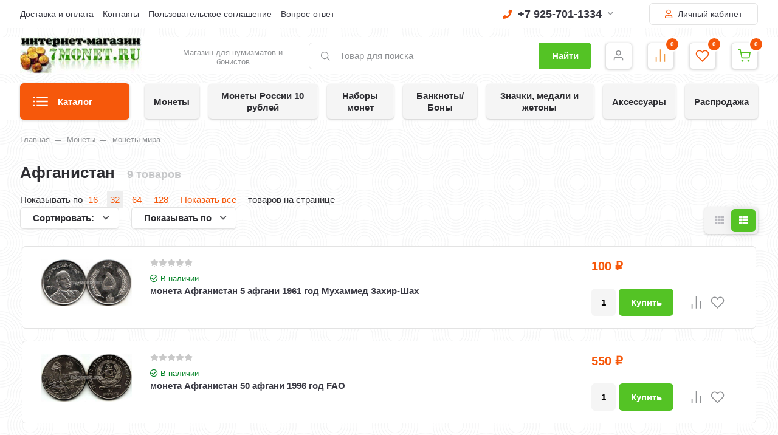

--- FILE ---
content_type: text/html; charset=utf-8
request_url: https://7monet.ru/monety/monety-mira/afganistan-2/
body_size: 657773
content:
<!DOCTYPE html><html lang="ru" prefix="og: https://ogp.me/ns#"><head><meta http-equiv="Content-Type" content="text/html; charset=utf-8"/><title>Афганистан в интернет-магазине 7 монет</title><meta name="keywords" content="Афганистан, 7 монет"/><meta name="description" content="Товары группы Афганистан в интернет-магазине 7 монет"/><meta name="viewport" content="width=1380"/><link rel="canonical" href="https://7monet.ru/monety/monety-mira/afganistan-2/"/><link rel="shortcut icon" href="/favicon.ico"/><link rel="alternate" type="application/rss+xml" title="7 монет" href="https://7monet.ru/blog/rss/"><style> html, body, .fancybox-inner, input[type="submit"] { font-family: 'Arial', 'Times New Roman', serif; } </style><link rel="stylesheet" href="/wa-data/public/shop/themes/supermarket/css/build.css?2.9.9"/><style>:root {--bg-color: #ffffff;--bg-secondary-color: #f5f5f5;--font-color: #2d2d32;--color-button: #ffffff;--color-primary: #54c325;--color-second: #f6580b;--color-third: #F09C48;--bg-catalog: #54c325;--bg-discount-color: #f6580b;--bg-discount: #cbfdfd;--color-link: #f6580b;--color-footer: #000000;--color-footer-text: #ffffff;--color-white: #ffffff;--color-lightGrey: #E9ECF3;--color-grey: #909295;--color-darkGrey: #3A3A44;--color-error: #E64646;--color-success: #058427;--grid-maxWidth: 138rem;--grid-gutter: 1.5rem;--grid-gutter-mobile: 1rem;--font-micro: 12px;--font-small: 13px;--font-seminormal: 14px;--font-normal: 15px;--font-middle: 15px;--font-bigger: 18px;--font-small-header: 18px;--font-header: 22px;--font-weight-normal: 300;--font-weight-semibold: 500;--font-weight-bold: 700;--catalog-height: 44px;--border-radius: 6px;--box-shadow: 0 14px 28px rgba(0, 0, 0, 0.1), 0 10px 10px rgba(0, 0, 0, 0.05);--box-shadow-form: 0 2px 1px rgba(0, 0, 0, .05);--box-shadow-item:0 1px 4px 0 rgba(0,0,0,.2);--form-border: #e3e3e3;}body { background: #ffffff !important; }body { background-image: url(/wa-data/public/shop/themes/supermarket/img/themesettings/10.png) !important; }</style>
<link rel="stylesheet" href="/wa-data/public/shop/themes/supermarket/style.css?2.9.9"/><style></style><script src="/wa-data/public/shop/themes/supermarket/js/jquery-1.11.1.min.js"></script><link rel="preload" href="/wa-data/public/shop/themes/supermarket/css/fonts/fa-solid-900.woff2" as="font" type="font/woff2" crossorigin="anonymous"><link rel="preload" href="/wa-data/public/shop/themes/supermarket/css/fonts/fa-regular-400.woff2" as="font" type="font/woff2" crossorigin="anonymous"><link rel="preload" href="/wa-data/public/shop/themes/supermarket/css/fonts/fa-brands-400.woff2" as="font" type="font/woff2" crossorigin="anonymous"><link rel="preload" href="/wa-content/font/ruble/arial/alsrubl-arial-regular.woff" as="font" type="font/woff" crossorigin="anonymous"><link rel="preload" href="/wa-content/font/ruble/arial/alsrubl-arial-bold.woff" as="font" type="font/woff" crossorigin="anonymous"><script src="/wa-data/public/shop/themes/supermarket/js/build.js?v=2.9.9"></script><script src="/wa-data/public/shop/themes/supermarket/shop.js?v=2.9.9"></script><!-- plugin hook: 'frontend_head' --><script src='/wa-apps/shop/plugins/arrived/js/main.js?v3.3.4'></script>
		<script> var arrived_ignore_stock_count = 0; </script>
		<link rel='stylesheet' href='/wa-apps/shop/plugins/arrived/css/main.css?v3.3.4' /><script type="text/javascript">
$(function(){
	$('#search').shopKodPlugin({ url:'/' });
})
</script><link href="/wa-apps/shop/plugins/scrollup/css/scrollup.css" rel="stylesheet" type="text/css"><script type="text/javascript" src="/wa-apps/shop/plugins/scrollup/js/scrollup.js"></script><div id='scrollUp'><img src='/wa-apps/shop/plugins/scrollup/img/default/green.png' alt='Наверх!' title='Наверх!' style='width:64px; height:64px;'/></div><script src="/wa-apps/shop/plugins/kod/js/shopKodPlugin.js"></script>
<meta property="og:type" content="article">
<meta property="og:url" content="https://7monet.ru/monety/monety-mira/afganistan-2/">
<!--LiveInternet counter--><script>
new Image().src = "https://counter.yadro.ru/hit?r"+
escape(document.referrer)+((typeof(screen)=="undefined")?"":
";s"+screen.width+"*"+screen.height+"*"+(screen.colorDepth?
screen.colorDepth:screen.pixelDepth))+";u"+escape(document.URL)+
";h"+escape(document.title.substring(0,150))+
";"+Math.random();</script><!--/LiveInternet-->
<!-- Yandex.Metrika counter -->
<script type="text/javascript" >
   (function(m,e,t,r,i,k,a){m[i]=m[i]||function(){(m[i].a=m[i].a||[]).push(arguments)};
   m[i].l=1*new Date();k=e.createElement(t),a=e.getElementsByTagName(t)[0],k.async=1,k.src=r,a.parentNode.insertBefore(k,a)})
   (window, document, "script", "https://mc.yandex.ru/metrika/tag.js", "ym");

   ym(6413365, "init", {
        id:6413365,
        clickmap:true,
        trackLinks:true,
        accurateTrackBounce:true,
        webvisor:true
   });
</script>
<noscript><div><img src="https://mc.yandex.ru/watch/6413365" style="position:absolute; left:-9999px;" alt="" /></div></noscript>
<!-- /Yandex.Metrika counter --><script>
(function(i,s,o,g,r,a,m){i['GoogleAnalyticsObject']=r;i[r]=i[r]||function(){
(i[r].q=i[r].q||[]).push(arguments)},i[r].l=1*new Date();a=s.createElement(o),
m=s.getElementsByTagName(o)[0];a.async=1;a.src=g;m.parentNode.insertBefore(a,m)
})(window,document,'script','//www.google-analytics.com/analytics.js','ga');
ga('create', 'UA-105166777-1', 'auto');
ga('send', 'pageview');

</script></head><body data-type-cart="1"><div class="main-menu__overlay"></div><div class="wrapper"><div class="top-header white"><div class="top-header__container"><div class="top-header__leftside is-vertical-align hide-sm hide-xs is-left">
                    <ul class="big"><li><a href="/info/dostavka-i-oplata/" title="Доставка и оплата" class="">Доставка и оплата</a></li><li><a href="/info/kontakty/" title="Контакты" class="">Контакты</a></li><li><a href="/info/polzovatelskoe-soglashenie/" title="Пользовательское соглашение" class="">Пользовательское соглашение</a></li><li><a href="/info/vopros-otvet/" title="Вопрос-ответ" class="">Вопрос-ответ</a></li></ul>
        <script>$(".hidden1").remove();</script>
</div><div class="top-header__rightside is-right is-noselect is-right">
        <div class="top-header__contact ">
            <div class="contact-block">
        <div class="contact-block__tree  is-vertical-align">
            <a class="contact-block__phone" href="tel:79257011334"><i class="fa fa-phone"></i> +7 925-701-1334 <i class="fa fa-chevron-down contact-block__phone-arrow"></i>
            </a>
            <div class="contact-block__popup">
                                                <div class="contact-block__header">
                    Время работы:<span class="contact-popup__text"><p><span style="color: rgb(255, 68, 0);">будни</span> <span style="color: rgb(38, 38, 38);"><strong>10:00-20:00</strong></span> <span style="color: rgb(38, 38, 38);"><span style="color: rgb(255, 68, 0);">по Москве</span></span><span style="color: rgb(38, 38, 38);"></span></p>  <p><strong>для регионов <span style="color: rgb(255, 68, 0);">+7 903-555-1334</span></strong></p></span>
                </div>
                                    <div class="contact-block__header">
                        E-mail:<span class="contact-popup__text"><a href="mailto:magazin@7monet.ru">magazin@7monet.ru</a></span>
                    </div>
                                            </div>
        </div>
            </div>
    </div>
                    <div class="top-header__auth">
                                    <a class="button outline" href="/login/"><i class="far fa-user top-header__user"></i> Личный кабинет</a>
                        </div>
        </div>
</div></div><div class="headerbg__auth headerbg__white mainheader"><div class="center-header container header-sticky"><div class="header is-vertical-align"><div class="header__leftside"><div class="header__logo">
    <div class="is-bottom">
                    <a href="https://7monet.ru">
                                    <img src="/wa-data/public/shop/themes/supermarket/img/logo.jpg?v1669325474" alt="7 монет">
                            </a>
            </div>
</div></div><div class="header__rightside"><div class="header__bottom is-vertical-align"><div class="header__catalog header__type23">
    <div class="header__catalog-button js-open-menu">
        <button class="button">
            <svg class="icon-catalog" viewBox="0 0 30 30">
                <use xlink:href="#icon-catalog"></use>
            </svg>
            <svg class="icon-close-tin" viewBox="0 0 30 30">
                <use xlink:href="#icon-close-tin"></use>
            </svg>
            Каталог
        </button>
    </div>
</div>    <div class="header__logo-text is-vertical-align">
        Магазин для нумизматов и бонистов
    </div>
<div class="header__search header__search-type1 " style="margin-left: 25px; ">
    <form method="get" action="/search/" data-search="/search/">
        <svg class="icon-search icon-search-leftside" viewBox="0 0 30 30">
            <use xlink:href="#icon-search"></use>
        </svg>
        <input class="js-livesearch" id="search" name="query" autocomplete="off" type="text" placeholder="Товар для поиска" >
        <button type="submit" class="btn-text">
                    Найти
                    </button>
        <div class="search-popup"></div>
    </form>
</div><div class="header__icons">
                        <div class="header__icons__item  is-vertical-align is-center">
                                    <a href="/login/" class="header__icons__link"></a>
                                <svg class="icon-user" viewBox="0 0 30 30">
                    <use xlink:href="#icon-user"></use>
                </svg>
                            </div>
            
            <div class="header__icons__item  is-vertical-align is-center">
            <a href="/compare/" class="header__icons__link compare__link"></a>
            <svg class="icon-compare" viewBox="0 0 30 30">
                <use xlink:href="#icon-compare"></use>
            </svg>
            <div class="header__icons__item-count compare_count">0</div>
                    </div>
                <div class="header__icons__item  is-vertical-align is-center">
            <a href="/search/?view=favorite" class="header__icons__link"></a>
            <svg class="icon-favorite" viewBox="0 0 30 30">
                <use xlink:href="#icon-favorite"></use>
            </svg>
            <div class="header__icons__item-count favorite_count">0</div>
                    </div>
        <div class="header__icons__item  header__cart js-minicart is-vertical-align is-center" data-cart-url="/cart/" data-text="Ваша корзина пуста.">
        <a href="/cart/" class="header__icons__link"></a>
        <svg class="icon-cart" viewBox="0 0 30 30">
            <use xlink:href="#icon-cart"></use>
        </svg>
        <div class="header__icons__item-count cart-count">0</div>
        <div class="header__popup-cart load-mini-cart">
            <div class="header__popup-cart-loading">Загрузка...</div>
        </div>
            </div>
</div></div></div></div></div></div>
    

    <div class="main-menu compact ">
        <div class="main-menu__inner">
            <div class="main-menu__leftside js-menu-switch">
                

                

                                    <ul>
                                                                                    <li class="tree selected" data-id="3201">
                                    <a href="/rasprodazha/" title="Распродажа">Распродажа </a>
                                </li>
                                                                                                                <li class="tree " data-id="2869">
                                    <a href="/monety-rossii-10-rubley/" title="Монеты России 10 рублей">Монеты России 10 рублей </a>
                                </li>
                                                                                                                <li class="tree " data-id="1927">
                                    <a href="/monety/" title="Монеты">Монеты </a>
                                </li>
                                                                                                                <li class="tree " data-id="2345">
                                    <a href="/nabory-monet/" title="Наборы монет">Наборы монет </a>
                                </li>
                                                                                                                <li class="tree " data-id="2596">
                                    <a href="/banknotybony/" title="Банкноты/Боны">Банкноты/Боны </a>
                                </li>
                                                                                                                <li class="tree " data-id="2816">
                                    <a href="/znachki-medali-i-zhetony/" title="Значки, медали и жетоны">Значки, медали и жетоны </a>
                                </li>
                                                                                                                <li class="tree " data-id="2821">
                                    <a href="/aksessuary/" title="Аксессуары">Аксессуары </a>
                                </li>
                                                                        </ul>
                

            </div>
            <div class="main-menu__rightside">
                <div class="main-menu__box active" data-id="0">
                    <div class="main-menu__box-inner">
                        

                                                                                                                    <div class="main-menu__item main-menu__depth0  selected  main-menu__tree " data-id="3201">
                                        
                                                                                    <span class="fa fa-chevron-down mobile-open js-mobile-open"></span>
                                                                                <a href="/rasprodazha/" title="Распродажа" class="depth0_header">Распродажа
                                                                                        <i class="fas fa-chevron-right"></i>
                                                                                    </a>
                                                                                    <svg class="icon-close js-open-menu" viewBox="0 0 30 30">
                                                <use xlink:href="#icon-close-tin"></use>
                                            </svg>
                                        


                                                                                    <div class="main-menu__scroll">                                                                                                                                         <div class="main-menu__item main-menu__depth1  selected   " data-id="3202">
                                        
                                                                                <a href="/rasprodazha/monety/" title="Монеты" class="depth1_header">Монеты
                                                                                    </a>
                                        


                                                                                                                            
                                                                        </div>
                                                                                                                            <div class="main-menu__item main-menu__depth1     " data-id="3203">
                                        
                                                                                <a href="/rasprodazha/banknoty/" title="Банкноты" class="depth1_header">Банкноты
                                                                                    </a>
                                        


                                                                                                                            
                                                                        </div>
                                                                                                                            <div class="main-menu__item main-menu__depth1   last  " data-id="3204">
                                        
                                                                                <a href="/rasprodazha/prochee/" title="Прочее" class="depth1_header">Прочее
                                                                                    </a>
                                        


                                                                                                                            
                                                                        </div>
                                                            
                        
                                            </div>                                        
                                                                        </div>
                                                                                                                            <div class="main-menu__item main-menu__depth0    main-menu__tree " data-id="2869">
                                        
                                                                                    <span class="fa fa-chevron-down mobile-open js-mobile-open"></span>
                                                                                <a href="/monety-rossii-10-rubley/" title="Монеты России 10 рублей" class="depth0_header">Монеты России 10 рублей
                                                                                        <i class="fas fa-chevron-right"></i>
                                                                                    </a>
                                                                                    <svg class="icon-close js-open-menu" viewBox="0 0 30 30">
                                                <use xlink:href="#icon-close-tin"></use>
                                            </svg>
                                        


                                                                                    <div class="main-menu__scroll">                                                                                                                                         <div class="main-menu__item main-menu__depth1  selected   " data-id="2870">
                                        
                                                                                <a href="/monety-rossii-10-rubley/2000-god/" title="2000 год" class="depth1_header">2000 год
                                                                                    </a>
                                        


                                                                                                                            
                                                                        </div>
                                                                                                                            <div class="main-menu__item main-menu__depth1     " data-id="2871">
                                        
                                                                                <a href="/monety-rossii-10-rubley/2001-god/" title="2001 год" class="depth1_header">2001 год
                                                                                    </a>
                                        


                                                                                                                            
                                                                        </div>
                                                                                                                            <div class="main-menu__item main-menu__depth1     " data-id="2872">
                                        
                                                                                <a href="/monety-rossii-10-rubley/2002-god/" title="2002 год" class="depth1_header">2002 год
                                                                                    </a>
                                        


                                                                                                                            
                                                                        </div>
                                                                                                                            <div class="main-menu__item main-menu__depth1     " data-id="2873">
                                        
                                                                                <a href="/monety-rossii-10-rubley/2003-god/" title="2003 год" class="depth1_header">2003 год
                                                                                    </a>
                                        


                                                                                                                            
                                                                        </div>
                                                                                                                            <div class="main-menu__item main-menu__depth1     " data-id="2874">
                                        
                                                                                <a href="/monety-rossii-10-rubley/2004-god/" title="2004 год" class="depth1_header">2004 год
                                                                                    </a>
                                        


                                                                                                                            
                                                                        </div>
                                                                                                                            <div class="main-menu__item main-menu__depth1     " data-id="2875">
                                        
                                                                                <a href="/monety-rossii-10-rubley/2005-god/" title="2005 год" class="depth1_header">2005 год
                                                                                    </a>
                                        


                                                                                                                            
                                                                        </div>
                                                                                                                            <div class="main-menu__item main-menu__depth1     " data-id="2876">
                                        
                                                                                <a href="/monety-rossii-10-rubley/2006-god/" title="2006 год" class="depth1_header">2006 год
                                                                                    </a>
                                        


                                                                                                                            
                                                                        </div>
                                                                                                                            <div class="main-menu__item main-menu__depth1     " data-id="2877">
                                        
                                                                                <a href="/monety-rossii-10-rubley/2007-god/" title="2007 год" class="depth1_header">2007 год
                                                                                    </a>
                                        


                                                                                                                            
                                                                        </div>
                                                                                                                            <div class="main-menu__item main-menu__depth1     " data-id="2878">
                                        
                                                                                <a href="/monety-rossii-10-rubley/2008-god/" title="2008 год" class="depth1_header">2008 год
                                                                                    </a>
                                        


                                                                                                                            
                                                                        </div>
                                                                                                                            <div class="main-menu__item main-menu__depth1     " data-id="2879">
                                        
                                                                                <a href="/monety-rossii-10-rubley/2009-god/" title="2009 год" class="depth1_header">2009 год
                                                                                    </a>
                                        


                                                                                                                            
                                                                        </div>
                                                                                                                            <div class="main-menu__item main-menu__depth1     " data-id="2880">
                                        
                                                                                <a href="/monety-rossii-10-rubley/2010-god/" title="2010 год" class="depth1_header">2010 год
                                                                                    </a>
                                        


                                                                                                                            
                                                                        </div>
                                                                                                                            <div class="main-menu__item main-menu__depth1     " data-id="2881">
                                        
                                                                                <a href="/monety-rossii-10-rubley/2011-god/" title="2011 год" class="depth1_header">2011 год
                                                                                    </a>
                                        


                                                                                                                            
                                                                        </div>
                                                                                                                            <div class="main-menu__item main-menu__depth1     " data-id="2882">
                                        
                                                                                <a href="/monety-rossii-10-rubley/2012-god/" title="2012 год" class="depth1_header">2012 год
                                                                                    </a>
                                        


                                                                                                                            
                                                                        </div>
                                                                                                                            <div class="main-menu__item main-menu__depth1     " data-id="2883">
                                        
                                                                                <a href="/monety-rossii-10-rubley/2013-god/" title="2013 год" class="depth1_header">2013 год
                                                                                    </a>
                                        


                                                                                                                            
                                                                        </div>
                                                                                                                            <div class="main-menu__item main-menu__depth1     " data-id="2884">
                                        
                                                                                <a href="/monety-rossii-10-rubley/2014-god/" title="2014 год" class="depth1_header">2014 год
                                                                                    </a>
                                        


                                                                                                                            
                                                                        </div>
                                                                                                                            <div class="main-menu__item main-menu__depth1     " data-id="2885">
                                        
                                                                                <a href="/monety-rossii-10-rubley/2015-god/" title="2015 год" class="depth1_header">2015 год
                                                                                    </a>
                                        


                                                                                                                            
                                                                        </div>
                                                                                                                            <div class="main-menu__item main-menu__depth1     " data-id="2886">
                                        
                                                                                <a href="/monety-rossii-10-rubley/2016-god/" title="2016 год" class="depth1_header">2016 год
                                                                                    </a>
                                        


                                                                                                                            
                                                                        </div>
                                                                                                                            <div class="main-menu__item main-menu__depth1     " data-id="2887">
                                        
                                                                                <a href="/monety-rossii-10-rubley/2017-god/" title="2017 год" class="depth1_header">2017 год
                                                                                    </a>
                                        


                                                                                                                            
                                                                        </div>
                                                                                                                            <div class="main-menu__item main-menu__depth1     " data-id="3099">
                                        
                                                                                <a href="/monety-rossii-10-rubley/2018-god/" title="2018 год" class="depth1_header">2018 год
                                                                                    </a>
                                        


                                                                                                                            
                                                                        </div>
                                                                                                                            <div class="main-menu__item main-menu__depth1     " data-id="3168">
                                        
                                                                                <a href="/monety-rossii-10-rubley/2019-god/" title="2019 год" class="depth1_header">2019 год
                                                                                    </a>
                                        


                                                                                                                            
                                                                        </div>
                                                                                                                            <div class="main-menu__item main-menu__depth1     " data-id="3179">
                                        
                                                                                <a href="/monety-rossii-10-rubley/2020-god/" title="2020 год" class="depth1_header">2020 год
                                                                                    </a>
                                        


                                                                                                                            
                                                                        </div>
                                                                                                                            <div class="main-menu__item main-menu__depth1     " data-id="3206">
                                        
                                                                                <a href="/monety-rossii-10-rubley/2021-god/" title="2021 год" class="depth1_header">2021 год
                                                                                    </a>
                                        


                                                                                                                            
                                                                        </div>
                                                                                                                            <div class="main-menu__item main-menu__depth1     " data-id="3207">
                                        
                                                                                <a href="/monety-rossii-10-rubley/2022-god/" title="2022 год" class="depth1_header">2022 год
                                                                                    </a>
                                        


                                                                                                                            
                                                                        </div>
                                                                                                                            <div class="main-menu__item main-menu__depth1   last  " data-id="3209">
                                        
                                                                                <a href="/monety-rossii-10-rubley/2023-god/" title="2023 год" class="depth1_header">2023 год
                                                                                    </a>
                                        


                                                                                                                            
                                                                        </div>
                                                            
                        
                                            </div>                                        
                                                                        </div>
                                                                                                                            <div class="main-menu__item main-menu__depth0    main-menu__tree " data-id="1927">
                                        
                                                                                    <span class="fa fa-chevron-down mobile-open js-mobile-open"></span>
                                                                                <a href="/monety/" title="Монеты" class="depth0_header">Монеты
                                                                                        <i class="fas fa-chevron-right"></i>
                                                                                    </a>
                                                                                    <svg class="icon-close js-open-menu" viewBox="0 0 30 30">
                                                <use xlink:href="#icon-close-tin"></use>
                                            </svg>
                                        


                                                                                    <div class="main-menu__scroll">                                                                                                                                         <div class="main-menu__item main-menu__depth1  selected  main-menu__tree " data-id="2078">
                                        
                                                                                    <span class="fa fa-chevron-down mobile-open js-mobile-open"></span>
                                                                                <a href="/monety/monety-rossii/" title="монеты России" class="depth1_header">монеты России
                                                                                    </a>
                                        


                                                                                                                                                                                                                            <div class="main-menu__item main-menu__depth2  selected  main-menu__tree " data-id="2088">
                                        
                                                                                <a href="/monety/monety-rossii/monety-rossii-s-1992-po-2023-god/" title="монеты России с 1992 по 2023 год" class="depth2_header">монеты России с 1992 по 2023 год
                                                                                    </a>
                                        


                                                                                                                            
                                                                        </div>
                                                                                                                            <div class="main-menu__item main-menu__depth2    main-menu__tree " data-id="2080">
                                        
                                                                                <a href="/monety/monety-rossii/monety-sssr-s-1921-po-1991-god/" title="монеты СССР с 1921 по 1991 год" class="depth2_header">монеты СССР с 1921 по 1991 год
                                                                                    </a>
                                        


                                                                                                                            
                                                                        </div>
                                                                                                                            <div class="main-menu__item main-menu__depth2     " data-id="2896">
                                        
                                                                                <a href="/monety/monety-rossii/tsvetnye-monety/" title="Цветные монеты" class="depth2_header">Цветные монеты
                                                                                    </a>
                                        


                                                                                                                            
                                                                        </div>
                                                                                                                            <div class="main-menu__item main-menu__depth2   last  " data-id="2079">
                                        
                                                                                <a href="/monety/monety-rossii/monety-tsarskoy-rossii/" title="монеты царской России" class="depth2_header">монеты царской России
                                                                                    </a>
                                        


                                                                                                                            
                                                                        </div>
                                                            
                        
                                                                                    
                                                                        </div>
                                                                                                                            <div class="main-menu__item main-menu__depth1    main-menu__tree " data-id="2098">
                                        
                                                                                    <span class="fa fa-chevron-down mobile-open js-mobile-open"></span>
                                                                                <a href="/monety/monety-mira/" title="монеты мира" class="depth1_header">монеты мира
                                                                                    </a>
                                        


                                                                                                                                                                                                                            <div class="main-menu__item main-menu__depth2  selected   " data-id="2969">
                                        
                                                                                <a href="/monety/monety-mira/abkhaziya/" title="Абхазия" class="depth2_header">Абхазия
                                                                                    </a>
                                        


                                                                                                                            
                                                                        </div>
                                                                                                                            <div class="main-menu__item main-menu__depth2    main-menu__tree " data-id="2099">
                                        
                                                                                <a href="/monety/monety-mira/avstraliya-2/" title="Австралия" class="depth2_header">Австралия
                                                                                    </a>
                                        


                                                                                                                            
                                                                        </div>
                                                                                                                            <div class="main-menu__item main-menu__depth2     " data-id="2100">
                                        
                                                                                <a href="/monety/monety-mira/avstriya-2/" title="Австрия" class="depth2_header">Австрия
                                                                                    </a>
                                        


                                                                                                                            
                                                                        </div>
                                                                                                                            <div class="main-menu__item main-menu__depth2     " data-id="3194">
                                        
                                                                                <a href="/monety/monety-mira/avstro-vengriya/" title="Австро-Венгрия" class="depth2_header">Австро-Венгрия
                                                                                    </a>
                                        


                                                                                                                            
                                                                        </div>
                                                                                                                            <div class="main-menu__item main-menu__depth2     " data-id="2905">
                                        
                                                                                <a href="/monety/monety-mira/azerbaydzhan/" title="Азербайджан" class="depth2_header">Азербайджан
                                                                                    </a>
                                        


                                                                                                                            
                                                                        </div>
                                                                                                                            <div class="main-menu__item main-menu__depth2     item-tohide" data-id="2103">
                                        
                                                                                <a href="/monety/monety-mira/albaniya-2/" title="Албания" class="depth2_header">Албания
                                                                                    </a>
                                        


                                                                                                                            
                                                                        </div>
                                                                                                                            <div class="main-menu__item main-menu__depth2     item-tohide" data-id="2104">
                                        
                                                                                <a href="/monety/monety-mira/alzhir-1/" title="Алжир" class="depth2_header">Алжир
                                                                                    </a>
                                        


                                                                                                                            
                                                                        </div>
                                                                                                                            <div class="main-menu__item main-menu__depth2    main-menu__tree item-tohide" data-id="2902">
                                        
                                                                                <a href="/monety/monety-mira/angola/" title="Ангола" class="depth2_header">Ангола
                                                                                    </a>
                                        


                                                                                                                            
                                                                        </div>
                                                                                                                            <div class="main-menu__item main-menu__depth2     item-tohide" data-id="2105">
                                        
                                                                                <a href="/monety/monety-mira/andorra-1/" title="Андорра" class="depth2_header">Андорра
                                                                                    </a>
                                        


                                                                                                                            
                                                                        </div>
                                                                                                                            <div class="main-menu__item main-menu__depth2     item-tohide" data-id="2106">
                                        
                                                                                <a href="/monety/monety-mira/argentina-1/" title="Аргентина" class="depth2_header">Аргентина
                                                                                    </a>
                                        


                                                                                                                            
                                                                        </div>
                                                                                                                            <div class="main-menu__item main-menu__depth2     item-tohide" data-id="2906">
                                        
                                                                                <a href="/monety/monety-mira/arkticheskie-territorii-1/" title="Арктические территории" class="depth2_header">Арктические территории
                                                                                    </a>
                                        


                                                                                                                            
                                                                        </div>
                                                                                                                            <div class="main-menu__item main-menu__depth2     item-tohide" data-id="2107">
                                        
                                                                                <a href="/monety/monety-mira/armeniya-2/" title="Армения" class="depth2_header">Армения
                                                                                    </a>
                                        


                                                                                                                            
                                                                        </div>
                                                                                                                            <div class="main-menu__item main-menu__depth2     item-tohide" data-id="2894">
                                        
                                                                                <a href="/monety/monety-mira/aruba/" title="Аруба" class="depth2_header">Аруба
                                                                                    </a>
                                        


                                                                                                                            
                                                                        </div>
                                                                                                                            <div class="main-menu__item main-menu__depth2     item-tohide" data-id="2109">
                                        
                                                                                <a href="/monety/monety-mira/afganistan-2/" title="Афганистан" class="depth2_header">Афганистан
                                                                                    </a>
                                        


                                                                                                                            
                                                                        </div>
                                                                                                                            <div class="main-menu__item main-menu__depth2    main-menu__tree item-tohide" data-id="2110">
                                        
                                                                                <a href="/monety/monety-mira/bagamy-2/" title="Багамские острова" class="depth2_header">Багамские острова
                                                                                    </a>
                                        


                                                                                                                            
                                                                        </div>
                                                                                                                            <div class="main-menu__item main-menu__depth2     item-tohide" data-id="2111">
                                        
                                                                                <a href="/monety/monety-mira/bangladesh-1/" title="Бангладеш" class="depth2_header">Бангладеш
                                                                                    </a>
                                        


                                                                                                                            
                                                                        </div>
                                                                                                                            <div class="main-menu__item main-menu__depth2     item-tohide" data-id="2113">
                                        
                                                                                <a href="/monety/monety-mira/bakhreyn-1/" title="Бахрейн" class="depth2_header">Бахрейн
                                                                                    </a>
                                        


                                                                                                                            
                                                                        </div>
                                                                                                                            <div class="main-menu__item main-menu__depth2    main-menu__tree item-tohide" data-id="2114">
                                        
                                                                                <a href="/monety/monety-mira/belarus-2/" title="Беларусь" class="depth2_header">Беларусь
                                                                                    </a>
                                        


                                                                                                                            
                                                                        </div>
                                                                                                                            <div class="main-menu__item main-menu__depth2     item-tohide" data-id="2115">
                                        
                                                                                <a href="/monety/monety-mira/beliz-2/" title="Белиз" class="depth2_header">Белиз
                                                                                    </a>
                                        


                                                                                                                            
                                                                        </div>
                                                                                                                            <div class="main-menu__item main-menu__depth2    main-menu__tree item-tohide" data-id="2116">
                                        
                                                                                <a href="/monety/monety-mira/belgiya-1/" title="Бельгия" class="depth2_header">Бельгия
                                                                                    </a>
                                        


                                                                                                                            
                                                                        </div>
                                                                                                                            <div class="main-menu__item main-menu__depth2    main-menu__tree item-tohide" data-id="3057">
                                        
                                                                                <a href="/monety/monety-mira/benin/" title="Бенин" class="depth2_header">Бенин
                                                                                    </a>
                                        


                                                                                                                            
                                                                        </div>
                                                                                                                            <div class="main-menu__item main-menu__depth2     item-tohide" data-id="2121">
                                        
                                                                                <a href="/monety/monety-mira/bolgariya-2/" title="Болгария" class="depth2_header">Болгария
                                                                                    </a>
                                        


                                                                                                                            
                                                                        </div>
                                                                                                                            <div class="main-menu__item main-menu__depth2     item-tohide" data-id="3078">
                                        
                                                                                <a href="/monety/monety-mira/boliviya-2/" title="Боливия" class="depth2_header">Боливия
                                                                                    </a>
                                        


                                                                                                                            
                                                                        </div>
                                                                                                                            <div class="main-menu__item main-menu__depth2     item-tohide" data-id="2123">
                                        
                                                                                <a href="/monety/monety-mira/bosniya-i-gertsegovina-1/" title="Босния и Герцеговина" class="depth2_header">Босния и Герцеговина
                                                                                    </a>
                                        


                                                                                                                            
                                                                        </div>
                                                                                                                            <div class="main-menu__item main-menu__depth2     item-tohide" data-id="2124">
                                        
                                                                                <a href="/monety/monety-mira/botsvana-2/" title="Ботсвана" class="depth2_header">Ботсвана
                                                                                    </a>
                                        


                                                                                                                            
                                                                        </div>
                                                                                                                            <div class="main-menu__item main-menu__depth2     item-tohide" data-id="2125">
                                        
                                                                                <a href="/monety/monety-mira/braziliya-1/" title="Бразилия" class="depth2_header">Бразилия
                                                                                    </a>
                                        


                                                                                                                            
                                                                        </div>
                                                                                                                            <div class="main-menu__item main-menu__depth2     item-tohide" data-id="2128">
                                        
                                                                                <a href="/monety/monety-mira/bruney-1/" title="Бруней" class="depth2_header">Бруней
                                                                                    </a>
                                        


                                                                                                                            
                                                                        </div>
                                                                                                                            <div class="main-menu__item main-menu__depth2     item-tohide" data-id="3056">
                                        
                                                                                <a href="/monety/monety-mira/burkina-faso-verkhnyaya-volta/" title="Буркина-Фасо (Верхняя Вольта)" class="depth2_header">Буркина-Фасо (Верхняя Вольта)
                                                                                    </a>
                                        


                                                                                                                            
                                                                        </div>
                                                                                                                            <div class="main-menu__item main-menu__depth2     item-tohide" data-id="2129">
                                        
                                                                                <a href="/monety/monety-mira/burundi-2/" title="Бурунди" class="depth2_header">Бурунди
                                                                                    </a>
                                        


                                                                                                                            
                                                                        </div>
                                                                                                                            <div class="main-menu__item main-menu__depth2     item-tohide" data-id="2130">
                                        
                                                                                <a href="/monety/monety-mira/butan-2/" title="Бутан" class="depth2_header">Бутан
                                                                                    </a>
                                        


                                                                                                                            
                                                                        </div>
                                                                                                                            <div class="main-menu__item main-menu__depth2     item-tohide" data-id="2131">
                                        
                                                                                <a href="/monety/monety-mira/vanuatu-2/" title="Вануату" class="depth2_header">Вануату
                                                                                    </a>
                                        


                                                                                                                            
                                                                        </div>
                                                                                                                            <div class="main-menu__item main-menu__depth2     item-tohide" data-id="2132">
                                        
                                                                                <a href="/monety/monety-mira/vatikan-1/" title="Ватикан" class="depth2_header">Ватикан
                                                                                    </a>
                                        


                                                                                                                            
                                                                        </div>
                                                                                                                            <div class="main-menu__item main-menu__depth2    main-menu__tree item-tohide" data-id="2133">
                                        
                                                                                <a href="/monety/monety-mira/velikobritaniya-2/" title="Великобритания" class="depth2_header">Великобритания
                                                                                    </a>
                                        


                                                                                                                            
                                                                        </div>
                                                                                                                            <div class="main-menu__item main-menu__depth2     item-tohide" data-id="2134">
                                        
                                                                                <a href="/monety/monety-mira/vengriya-2/" title="Венгрия" class="depth2_header">Венгрия
                                                                                    </a>
                                        


                                                                                                                            
                                                                        </div>
                                                                                                                            <div class="main-menu__item main-menu__depth2     item-tohide" data-id="2135">
                                        
                                                                                <a href="/monety/monety-mira/venesuela-2/" title="Венесуэла" class="depth2_header">Венесуэла
                                                                                    </a>
                                        


                                                                                                                            
                                                                        </div>
                                                                                                                            <div class="main-menu__item main-menu__depth2     item-tohide" data-id="3139">
                                        
                                                                                <a href="/monety/monety-mira/vostochnyy-timor/" title="Восточный Тимор" class="depth2_header">Восточный Тимор
                                                                                    </a>
                                        


                                                                                                                            
                                                                        </div>
                                                                                                                            <div class="main-menu__item main-menu__depth2     item-tohide" data-id="2137">
                                        
                                                                                <a href="/monety/monety-mira/vetnam-1/" title="Вьетнам" class="depth2_header">Вьетнам
                                                                                    </a>
                                        


                                                                                                                            
                                                                        </div>
                                                                                                                            <div class="main-menu__item main-menu__depth2     item-tohide" data-id="2191">
                                        
                                                                                <a href="/monety/monety-mira/gabon/" title="Габон" class="depth2_header">Габон
                                                                                    </a>
                                        


                                                                                                                            
                                                                        </div>
                                                                                                                            <div class="main-menu__item main-menu__depth2    main-menu__tree item-tohide" data-id="2138">
                                        
                                                                                <a href="/monety/monety-mira/gaiti-2/" title="Гаити" class="depth2_header">Гаити
                                                                                    </a>
                                        


                                                                                                                            
                                                                        </div>
                                                                                                                            <div class="main-menu__item main-menu__depth2     item-tohide" data-id="2953">
                                        
                                                                                <a href="/monety/monety-mira/gayana/" title="Гайана" class="depth2_header">Гайана
                                                                                    </a>
                                        


                                                                                                                            
                                                                        </div>
                                                                                                                            <div class="main-menu__item main-menu__depth2     item-tohide" data-id="3031">
                                        
                                                                                <a href="/monety/monety-mira/gam/" title="Гамбия" class="depth2_header">Гамбия
                                                                                    </a>
                                        


                                                                                                                            
                                                                        </div>
                                                                                                                            <div class="main-menu__item main-menu__depth2     item-tohide" data-id="2140">
                                        
                                                                                <a href="/monety/monety-mira/gana-2/" title="Гана" class="depth2_header">Гана
                                                                                    </a>
                                        


                                                                                                                            
                                                                        </div>
                                                                                                                            <div class="main-menu__item main-menu__depth2     item-tohide" data-id="2141">
                                        
                                                                                <a href="/monety/monety-mira/gvatemala-1/" title="Гватемала" class="depth2_header">Гватемала
                                                                                    </a>
                                        


                                                                                                                            
                                                                        </div>
                                                                                                                            <div class="main-menu__item main-menu__depth2     item-tohide" data-id="2143">
                                        
                                                                                <a href="/monety/monety-mira/gvineya-bisau-1/" title="Гвинея Бисау" class="depth2_header">Гвинея Бисау
                                                                                    </a>
                                        


                                                                                                                            
                                                                        </div>
                                                                                                                            <div class="main-menu__item main-menu__depth2     item-tohide" data-id="2144">
                                        
                                                                                <a href="/monety/monety-mira/germaniya-2/" title="Германия" class="depth2_header">Германия
                                                                                    </a>
                                        


                                                                                                                            
                                                                        </div>
                                                                                                                            <div class="main-menu__item main-menu__depth2     item-tohide" data-id="3072">
                                        
                                                                                <a href="/monety/monety-mira/gonduras/" title="Гондурас" class="depth2_header">Гондурас
                                                                                    </a>
                                        


                                                                                                                            
                                                                        </div>
                                                                                                                            <div class="main-menu__item main-menu__depth2     item-tohide" data-id="2149">
                                        
                                                                                <a href="/monety/monety-mira/gretsiya-2/" title="Греция" class="depth2_header">Греция
                                                                                    </a>
                                        


                                                                                                                            
                                                                        </div>
                                                                                                                            <div class="main-menu__item main-menu__depth2     item-tohide" data-id="2150">
                                        
                                                                                <a href="/monety/monety-mira/gruziya-2/" title="Грузия" class="depth2_header">Грузия
                                                                                    </a>
                                        


                                                                                                                            
                                                                        </div>
                                                                                                                            <div class="main-menu__item main-menu__depth2    main-menu__tree item-tohide" data-id="2151">
                                        
                                                                                <a href="/monety/monety-mira/daniya-1/" title="Дания" class="depth2_header">Дания
                                                                                    </a>
                                        


                                                                                                                            
                                                                        </div>
                                                                                                                            <div class="main-menu__item main-menu__depth2     item-tohide" data-id="2153">
                                        
                                                                                <a href="/monety/monety-mira/dzhibuti-1/" title="Джибути" class="depth2_header">Джибути
                                                                                    </a>
                                        


                                                                                                                            
                                                                        </div>
                                                                                                                            <div class="main-menu__item main-menu__depth2     item-tohide" data-id="2154">
                                        
                                                                                <a href="/monety/monety-mira/dominikanskaya-respublika-1/" title="Доминиканская республика" class="depth2_header">Доминиканская республика
                                                                                    </a>
                                        


                                                                                                                            
                                                                        </div>
                                                                                                                            <div class="main-menu__item main-menu__depth2     item-tohide" data-id="2972">
                                        
                                                                                <a href="/monety/monety-mira/donbass-1/" title="Донбасс" class="depth2_header">Донбасс
                                                                                    </a>
                                        


                                                                                                                            
                                                                        </div>
                                                                                                                            <div class="main-menu__item main-menu__depth2     item-tohide" data-id="2973">
                                        
                                                                                <a href="/monety/monety-mira/donetskaya-respublika-1/" title="Донецкая республика" class="depth2_header">Донецкая республика
                                                                                    </a>
                                        


                                                                                                                            
                                                                        </div>
                                                                                                                            <div class="main-menu__item main-menu__depth2     item-tohide" data-id="2155">
                                        
                                                                                <a href="/monety/monety-mira/yevro-2/" title="ЕВРО" class="depth2_header">ЕВРО
                                                                                    </a>
                                        


                                                                                                                            
                                                                        </div>
                                                                                                                            <div class="main-menu__item main-menu__depth2     item-tohide" data-id="2156">
                                        
                                                                                <a href="/monety/monety-mira/yegipet-2/" title="Египет" class="depth2_header">Египет
                                                                                    </a>
                                        


                                                                                                                            
                                                                        </div>
                                                                                                                            <div class="main-menu__item main-menu__depth2     item-tohide" data-id="2957">
                                        
                                                                                <a href="/monety/monety-mira/zair/" title="Заир" class="depth2_header">Заир
                                                                                    </a>
                                        


                                                                                                                            
                                                                        </div>
                                                                                                                            <div class="main-menu__item main-menu__depth2     item-tohide" data-id="2157">
                                        
                                                                                <a href="/monety/monety-mira/zambiya-2/" title="Замбия" class="depth2_header">Замбия
                                                                                    </a>
                                        


                                                                                                                            
                                                                        </div>
                                                                                                                            <div class="main-menu__item main-menu__depth2     item-tohide" data-id="3100">
                                        
                                                                                <a href="/monety/monety-mira/zapadnaya-afrika/" title="Западная Африка" class="depth2_header">Западная Африка
                                                                                    </a>
                                        


                                                                                                                            
                                                                        </div>
                                                                                                                            <div class="main-menu__item main-menu__depth2     item-tohide" data-id="3118">
                                        
                                                                                <a href="/monety/monety-mira/zapadnaya-sakhara-1/" title="Западная Сахара" class="depth2_header">Западная Сахара
                                                                                    </a>
                                        


                                                                                                                            
                                                                        </div>
                                                                                                                            <div class="main-menu__item main-menu__depth2     item-tohide" data-id="2959">
                                        
                                                                                <a href="/monety/monety-mira/zemlya-meri-berd-2/" title="Земля Мэри Бэрд" class="depth2_header">Земля Мэри Бэрд
                                                                                    </a>
                                        


                                                                                                                            
                                                                        </div>
                                                                                                                            <div class="main-menu__item main-menu__depth2     item-tohide" data-id="2158">
                                        
                                                                                <a href="/monety/monety-mira/zimbabve-1/" title="Зимбабве" class="depth2_header">Зимбабве
                                                                                    </a>
                                        


                                                                                                                            
                                                                        </div>
                                                                                                                            <div class="main-menu__item main-menu__depth2     item-tohide" data-id="2159">
                                        
                                                                                <a href="/monety/monety-mira/izrail-2/" title="Израиль" class="depth2_header">Израиль
                                                                                    </a>
                                        


                                                                                                                            
                                                                        </div>
                                                                                                                            <div class="main-menu__item main-menu__depth2     item-tohide" data-id="3193">
                                        
                                                                                <a href="/monety/monety-mira/ingushetiya/" title="Ингушетия" class="depth2_header">Ингушетия
                                                                                    </a>
                                        


                                                                                                                            
                                                                        </div>
                                                                                                                            <div class="main-menu__item main-menu__depth2    main-menu__tree item-tohide" data-id="2160">
                                        
                                                                                <a href="/monety/monety-mira/indiya-2/" title="Индия" class="depth2_header">Индия
                                                                                    </a>
                                        


                                                                                                                            
                                                                        </div>
                                                                                                                            <div class="main-menu__item main-menu__depth2    main-menu__tree item-tohide" data-id="2162">
                                        
                                                                                <a href="/monety/monety-mira/indoneziya-2/" title="Индонезия" class="depth2_header">Индонезия
                                                                                    </a>
                                        


                                                                                                                            
                                                                        </div>
                                                                                                                            <div class="main-menu__item main-menu__depth2     item-tohide" data-id="2164">
                                        
                                                                                <a href="/monety/monety-mira/iordaniya-1/" title="Иордания" class="depth2_header">Иордания
                                                                                    </a>
                                        


                                                                                                                            
                                                                        </div>
                                                                                                                            <div class="main-menu__item main-menu__depth2     item-tohide" data-id="2961">
                                        
                                                                                <a href="/monety/monety-mira/irak/" title="Ирак" class="depth2_header">Ирак
                                                                                    </a>
                                        


                                                                                                                            
                                                                        </div>
                                                                                                                            <div class="main-menu__item main-menu__depth2     item-tohide" data-id="2165">
                                        
                                                                                <a href="/monety/monety-mira/iran-2/" title="Иран" class="depth2_header">Иран
                                                                                    </a>
                                        


                                                                                                                            
                                                                        </div>
                                                                                                                            <div class="main-menu__item main-menu__depth2     item-tohide" data-id="2166">
                                        
                                                                                <a href="/monety/monety-mira/irlandiya-1/" title="Ирландия" class="depth2_header">Ирландия
                                                                                    </a>
                                        


                                                                                                                            
                                                                        </div>
                                                                                                                            <div class="main-menu__item main-menu__depth2     item-tohide" data-id="2167">
                                        
                                                                                <a href="/monety/monety-mira/islandiya-2/" title="Исландия" class="depth2_header">Исландия
                                                                                    </a>
                                        


                                                                                                                            
                                                                        </div>
                                                                                                                            <div class="main-menu__item main-menu__depth2    main-menu__tree item-tohide" data-id="2168">
                                        
                                                                                <a href="/monety/monety-mira/ispaniya-2/" title="Испания" class="depth2_header">Испания
                                                                                    </a>
                                        


                                                                                                                            
                                                                        </div>
                                                                                                                            <div class="main-menu__item main-menu__depth2     item-tohide" data-id="2169">
                                        
                                                                                <a href="/monety/monety-mira/italiya-2/" title="Италия" class="depth2_header">Италия
                                                                                    </a>
                                        


                                                                                                                            
                                                                        </div>
                                                                                                                            <div class="main-menu__item main-menu__depth2     item-tohide" data-id="2170">
                                        
                                                                                <a href="/monety/monety-mira/yemen-2/" title="Йемен" class="depth2_header">Йемен
                                                                                    </a>
                                        


                                                                                                                            
                                                                        </div>
                                                                                                                            <div class="main-menu__item main-menu__depth2     item-tohide" data-id="3135">
                                        
                                                                                <a href="/monety/monety-mira/kabo-verde/" title="Кабо-Верде" class="depth2_header">Кабо-Верде
                                                                                    </a>
                                        


                                                                                                                            
                                                                        </div>
                                                                                                                            <div class="main-menu__item main-menu__depth2     item-tohide" data-id="2173">
                                        
                                                                                <a href="/monety/monety-mira/kazakhstan-2/" title="Казахстан" class="depth2_header">Казахстан
                                                                                    </a>
                                        


                                                                                                                            
                                                                        </div>
                                                                                                                            <div class="main-menu__item main-menu__depth2     item-tohide" data-id="2175">
                                        
                                                                                <a href="/monety/monety-mira/kambodzha-kampuchiya/" title="Камбоджа (Кампучия)" class="depth2_header">Камбоджа (Кампучия)
                                                                                    </a>
                                        


                                                                                                                            
                                                                        </div>
                                                                                                                            <div class="main-menu__item main-menu__depth2     item-tohide" data-id="2176">
                                        
                                                                                <a href="/monety/monety-mira/kamerun-1/" title="Камерун" class="depth2_header">Камерун
                                                                                    </a>
                                        


                                                                                                                            
                                                                        </div>
                                                                                                                            <div class="main-menu__item main-menu__depth2    main-menu__tree item-tohide" data-id="2177">
                                        
                                                                                <a href="/monety/monety-mira/kanada-2/" title="Канада" class="depth2_header">Канада
                                                                                    </a>
                                        


                                                                                                                            
                                                                        </div>
                                                                                                                            <div class="main-menu__item main-menu__depth2     item-tohide" data-id="2964">
                                        
                                                                                <a href="/monety/monety-mira/katar/" title="Катар" class="depth2_header">Катар
                                                                                    </a>
                                        


                                                                                                                            
                                                                        </div>
                                                                                                                            <div class="main-menu__item main-menu__depth2     item-tohide" data-id="2965">
                                        
                                                                                <a href="/monety/monety-mira/keniya/" title="Кения" class="depth2_header">Кения
                                                                                    </a>
                                        


                                                                                                                            
                                                                        </div>
                                                                                                                            <div class="main-menu__item main-menu__depth2     item-tohide" data-id="2180">
                                        
                                                                                <a href="/monety/monety-mira/kipr-2/" title="Кипр" class="depth2_header">Кипр
                                                                                    </a>
                                        


                                                                                                                            
                                                                        </div>
                                                                                                                            <div class="main-menu__item main-menu__depth2    main-menu__tree item-tohide" data-id="2182">
                                        
                                                                                <a href="/monety/monety-mira/kiribati/" title="Кирибати" class="depth2_header">Кирибати
                                                                                    </a>
                                        


                                                                                                                            
                                                                        </div>
                                                                                                                            <div class="main-menu__item main-menu__depth2    main-menu__tree item-tohide" data-id="2183">
                                        
                                                                                <a href="/monety/monety-mira/kitay-2/" title="Китай" class="depth2_header">Китай
                                                                                    </a>
                                        


                                                                                                                            
                                                                        </div>
                                                                                                                            <div class="main-menu__item main-menu__depth2    main-menu__tree item-tohide" data-id="2184">
                                        
                                                                                <a href="/monety/monety-mira/kolumbiya-2/" title="Колумбия" class="depth2_header">Колумбия
                                                                                    </a>
                                        


                                                                                                                            
                                                                        </div>
                                                                                                                            <div class="main-menu__item main-menu__depth2    main-menu__tree item-tohide" data-id="2185">
                                        
                                                                                <a href="/monety/monety-mira/kongo-2/" title="Конго" class="depth2_header">Конго
                                                                                    </a>
                                        


                                                                                                                            
                                                                        </div>
                                                                                                                            <div class="main-menu__item main-menu__depth2     item-tohide" data-id="2186">
                                        
                                                                                <a href="/monety/monety-mira/kosta-rika-2/" title="Коста-Рика" class="depth2_header">Коста-Рика
                                                                                    </a>
                                        


                                                                                                                            
                                                                        </div>
                                                                                                                            <div class="main-menu__item main-menu__depth2     item-tohide" data-id="3059">
                                        
                                                                                <a href="/monety/monety-mira/kot-d-ivuar/" title="Кот-д’Ивуар" class="depth2_header">Кот-д’Ивуар
                                                                                    </a>
                                        


                                                                                                                            
                                                                        </div>
                                                                                                                            <div class="main-menu__item main-menu__depth2     item-tohide" data-id="2187">
                                        
                                                                                <a href="/monety/monety-mira/kuba-2/" title="Куба" class="depth2_header">Куба
                                                                                    </a>
                                        


                                                                                                                            
                                                                        </div>
                                                                                                                            <div class="main-menu__item main-menu__depth2     item-tohide" data-id="2189">
                                        
                                                                                <a href="/monety/monety-mira/kurdistan/" title="Курдистан" class="depth2_header">Курдистан
                                                                                    </a>
                                        


                                                                                                                            
                                                                        </div>
                                                                                                                            <div class="main-menu__item main-menu__depth2     item-tohide" data-id="2181">
                                        
                                                                                <a href="/monety/monety-mira/kirgiziya/" title="Кыргызстан" class="depth2_header">Кыргызстан
                                                                                    </a>
                                        


                                                                                                                            
                                                                        </div>
                                                                                                                            <div class="main-menu__item main-menu__depth2     item-tohide" data-id="2201">
                                        
                                                                                <a href="/monety/monety-mira/laos-2/" title="Лаос" class="depth2_header">Лаос
                                                                                    </a>
                                        


                                                                                                                            
                                                                        </div>
                                                                                                                            <div class="main-menu__item main-menu__depth2     item-tohide" data-id="2202">
                                        
                                                                                <a href="/monety/monety-mira/latviya-2/" title="Латвия" class="depth2_header">Латвия
                                                                                    </a>
                                        


                                                                                                                            
                                                                        </div>
                                                                                                                            <div class="main-menu__item main-menu__depth2     item-tohide" data-id="3069">
                                        
                                                                                <a href="/monety/monety-mira/les/" title="Лесото" class="depth2_header">Лесото
                                                                                    </a>
                                        


                                                                                                                            
                                                                        </div>
                                                                                                                            <div class="main-menu__item main-menu__depth2     item-tohide" data-id="2203">
                                        
                                                                                <a href="/monety/monety-mira/liberiya-2/" title="Либерия" class="depth2_header">Либерия
                                                                                    </a>
                                        


                                                                                                                            
                                                                        </div>
                                                                                                                            <div class="main-menu__item main-menu__depth2     item-tohide" data-id="2204">
                                        
                                                                                <a href="/monety/monety-mira/livan-2/" title="Ливан" class="depth2_header">Ливан
                                                                                    </a>
                                        


                                                                                                                            
                                                                        </div>
                                                                                                                            <div class="main-menu__item main-menu__depth2     item-tohide" data-id="2205">
                                        
                                                                                <a href="/monety/monety-mira/liviya-1/" title="Ливия" class="depth2_header">Ливия
                                                                                    </a>
                                        


                                                                                                                            
                                                                        </div>
                                                                                                                            <div class="main-menu__item main-menu__depth2     item-tohide" data-id="2206">
                                        
                                                                                <a href="/monety/monety-mira/litva-1/" title="Литва" class="depth2_header">Литва
                                                                                    </a>
                                        


                                                                                                                            
                                                                        </div>
                                                                                                                            <div class="main-menu__item main-menu__depth2     item-tohide" data-id="3010">
                                        
                                                                                <a href="/monety/monety-mira/likhtenshteyn/" title="Лихтенштейн" class="depth2_header">Лихтенштейн
                                                                                    </a>
                                        


                                                                                                                            
                                                                        </div>
                                                                                                                            <div class="main-menu__item main-menu__depth2     item-tohide" data-id="2975">
                                        
                                                                                <a href="/monety/monety-mira/luganskaya-respublika-1/" title="Луганская республика" class="depth2_header">Луганская республика
                                                                                    </a>
                                        


                                                                                                                            
                                                                        </div>
                                                                                                                            <div class="main-menu__item main-menu__depth2     item-tohide" data-id="2208">
                                        
                                                                                <a href="/monety/monety-mira/lyuksemburg/" title="Люксембург" class="depth2_header">Люксембург
                                                                                    </a>
                                        


                                                                                                                            
                                                                        </div>
                                                                                                                            <div class="main-menu__item main-menu__depth2     item-tohide" data-id="2209">
                                        
                                                                                <a href="/monety/monety-mira/mavrikiy-1/" title="Маврикий" class="depth2_header">Маврикий
                                                                                    </a>
                                        


                                                                                                                            
                                                                        </div>
                                                                                                                            <div class="main-menu__item main-menu__depth2     item-tohide" data-id="2976">
                                        
                                                                                <a href="/monety/monety-mira/mavritaniya/" title="Мавритания" class="depth2_header">Мавритания
                                                                                    </a>
                                        


                                                                                                                            
                                                                        </div>
                                                                                                                            <div class="main-menu__item main-menu__depth2     item-tohide" data-id="2212">
                                        
                                                                                <a href="/monety/monety-mira/makedoniya-1/" title="Македония" class="depth2_header">Македония
                                                                                    </a>
                                        


                                                                                                                            
                                                                        </div>
                                                                                                                            <div class="main-menu__item main-menu__depth2     item-tohide" data-id="2213">
                                        
                                                                                <a href="/monety/monety-mira/malavi-2/" title="Малави" class="depth2_header">Малави
                                                                                    </a>
                                        


                                                                                                                            
                                                                        </div>
                                                                                                                            <div class="main-menu__item main-menu__depth2    main-menu__tree item-tohide" data-id="2214">
                                        
                                                                                <a href="/monety/monety-mira/malayziya-malayya-1/" title="Малайзия" class="depth2_header">Малайзия
                                                                                    </a>
                                        


                                                                                                                            
                                                                        </div>
                                                                                                                            <div class="main-menu__item main-menu__depth2    main-menu__tree item-tohide" data-id="3060">
                                        
                                                                                <a href="/monety/monety-mira/mali/" title="Мали" class="depth2_header">Мали
                                                                                    </a>
                                        


                                                                                                                            
                                                                        </div>
                                                                                                                            <div class="main-menu__item main-menu__depth2     item-tohide" data-id="2215">
                                        
                                                                                <a href="/monety/monety-mira/maldivy-2/" title="Мальдивы" class="depth2_header">Мальдивы
                                                                                    </a>
                                        


                                                                                                                            
                                                                        </div>
                                                                                                                            <div class="main-menu__item main-menu__depth2     item-tohide" data-id="2216">
                                        
                                                                                <a href="/monety/monety-mira/malta-1/" title="Мальта" class="depth2_header">Мальта
                                                                                    </a>
                                        


                                                                                                                            
                                                                        </div>
                                                                                                                            <div class="main-menu__item main-menu__depth2    main-menu__tree item-tohide" data-id="2217">
                                        
                                                                                <a href="/monety/monety-mira/marokko-1/" title="Марокко" class="depth2_header">Марокко
                                                                                    </a>
                                        


                                                                                                                            
                                                                        </div>
                                                                                                                            <div class="main-menu__item main-menu__depth2     item-tohide" data-id="2218">
                                        
                                                                                <a href="/monety/monety-mira/marshallovy-ostrova/" title="Маршалловы острова" class="depth2_header">Маршалловы острова
                                                                                    </a>
                                        


                                                                                                                            
                                                                        </div>
                                                                                                                            <div class="main-menu__item main-menu__depth2     item-tohide" data-id="2219">
                                        
                                                                                <a href="/monety/monety-mira/meksika-2/" title="Мексика" class="depth2_header">Мексика
                                                                                    </a>
                                        


                                                                                                                            
                                                                        </div>
                                                                                                                            <div class="main-menu__item main-menu__depth2     item-tohide" data-id="2978">
                                        
                                                                                <a href="/monety/monety-mira/mikroneziya-1/" title="Микронезия" class="depth2_header">Микронезия
                                                                                    </a>
                                        


                                                                                                                            
                                                                        </div>
                                                                                                                            <div class="main-menu__item main-menu__depth2     item-tohide" data-id="2220">
                                        
                                                                                <a href="/monety/monety-mira/mozambik-1/" title="Мозамбик" class="depth2_header">Мозамбик
                                                                                    </a>
                                        


                                                                                                                            
                                                                        </div>
                                                                                                                            <div class="main-menu__item main-menu__depth2    main-menu__tree item-tohide" data-id="2979">
                                        
                                                                                <a href="/monety/monety-mira/moldaviya/" title="Молдова" class="depth2_header">Молдова
                                                                                    </a>
                                        


                                                                                                                            
                                                                        </div>
                                                                                                                            <div class="main-menu__item main-menu__depth2     item-tohide" data-id="2221">
                                        
                                                                                <a href="/monety/monety-mira/monako-1/" title="Монако" class="depth2_header">Монако
                                                                                    </a>
                                        


                                                                                                                            
                                                                        </div>
                                                                                                                            <div class="main-menu__item main-menu__depth2     item-tohide" data-id="2222">
                                        
                                                                                <a href="/monety/monety-mira/mongoliya-2/" title="Монголия" class="depth2_header">Монголия
                                                                                    </a>
                                        


                                                                                                                            
                                                                        </div>
                                                                                                                            <div class="main-menu__item main-menu__depth2     item-tohide" data-id="2224">
                                        
                                                                                <a href="/monety/monety-mira/muskat-i-oman-1/" title="Мускат и Оман" class="depth2_header">Мускат и Оман
                                                                                    </a>
                                        


                                                                                                                            
                                                                        </div>
                                                                                                                            <div class="main-menu__item main-menu__depth2     item-tohide" data-id="2120">
                                        
                                                                                <a href="/monety/monety-mira/birma-myanma-1/" title="Мьянма (Бирма)" class="depth2_header">Мьянма (Бирма)
                                                                                    </a>
                                        


                                                                                                                            
                                                                        </div>
                                                                                                                            <div class="main-menu__item main-menu__depth2     item-tohide" data-id="2981">
                                        
                                                                                <a href="/monety/monety-mira/nagornyy-karabakh/" title="Нагорный Карабах" class="depth2_header">Нагорный Карабах
                                                                                    </a>
                                        


                                                                                                                            
                                                                        </div>
                                                                                                                            <div class="main-menu__item main-menu__depth2     item-tohide" data-id="2982">
                                        
                                                                                <a href="/monety/monety-mira/nakhichevanskaya-avtonomnaya-respublika/" title="Нахичеванская Автономная Республика" class="depth2_header">Нахичеванская Автономная Республика
                                                                                    </a>
                                        


                                                                                                                            
                                                                        </div>
                                                                                                                            <div class="main-menu__item main-menu__depth2     item-tohide" data-id="2225">
                                        
                                                                                <a href="/monety/monety-mira/namibiya-1/" title="Намибия" class="depth2_header">Намибия
                                                                                    </a>
                                        


                                                                                                                            
                                                                        </div>
                                                                                                                            <div class="main-menu__item main-menu__depth2     item-tohide" data-id="2226">
                                        
                                                                                <a href="/monety/monety-mira/nauru-1/" title="Науру" class="depth2_header">Науру
                                                                                    </a>
                                        


                                                                                                                            
                                                                        </div>
                                                                                                                            <div class="main-menu__item main-menu__depth2     item-tohide" data-id="2227">
                                        
                                                                                <a href="/monety/monety-mira/nepal-3/" title="Непал" class="depth2_header">Непал
                                                                                    </a>
                                        


                                                                                                                            
                                                                        </div>
                                                                                                                            <div class="main-menu__item main-menu__depth2     item-tohide" data-id="2195">
                                        
                                                                                <a href="/monety/monety-mira/niger-1/" title="Нигер" class="depth2_header">Нигер
                                                                                    </a>
                                        


                                                                                                                            
                                                                        </div>
                                                                                                                            <div class="main-menu__item main-menu__depth2    main-menu__tree item-tohide" data-id="2229">
                                        
                                                                                <a href="/monety/monety-mira/nigeriya-2/" title="Нигерия" class="depth2_header">Нигерия
                                                                                    </a>
                                        


                                                                                                                            
                                                                        </div>
                                                                                                                            <div class="main-menu__item main-menu__depth2    main-menu__tree item-tohide" data-id="2232">
                                        
                                                                                <a href="/monety/monety-mira/niderlandy-gollandiya-1/" title="Нидерланды (Голландия)" class="depth2_header">Нидерланды (Голландия)
                                                                                    </a>
                                        


                                                                                                                            
                                                                        </div>
                                                                                                                            <div class="main-menu__item main-menu__depth2     item-tohide" data-id="3198">
                                        
                                                                                <a href="/monety/monety-mira/nikaragua/" title="Никарагуа" class="depth2_header">Никарагуа
                                                                                    </a>
                                        


                                                                                                                            
                                                                        </div>
                                                                                                                            <div class="main-menu__item main-menu__depth2    main-menu__tree item-tohide" data-id="2236">
                                        
                                                                                <a href="/monety/monety-mira/novaya-zelandiya-3/" title="Новая Зеландия" class="depth2_header">Новая Зеландия
                                                                                    </a>
                                        


                                                                                                                            
                                                                        </div>
                                                                                                                            <div class="main-menu__item main-menu__depth2     item-tohide" data-id="2239">
                                        
                                                                                <a href="/monety/monety-mira/norvegiya-2/" title="Норвегия" class="depth2_header">Норвегия
                                                                                    </a>
                                        


                                                                                                                            
                                                                        </div>
                                                                                                                            <div class="main-menu__item main-menu__depth2     item-tohide" data-id="2240">
                                        
                                                                                <a href="/monety/monety-mira/obedinennye-arabskie-emiraty-2/" title="Объединенные Арабские Эмираты" class="depth2_header">Объединенные Арабские Эмираты
                                                                                    </a>
                                        


                                                                                                                            
                                                                        </div>
                                                                                                                            <div class="main-menu__item main-menu__depth2     item-tohide" data-id="2986">
                                        
                                                                                <a href="/monety/monety-mira/oman/" title="Оман" class="depth2_header">Оман
                                                                                    </a>
                                        


                                                                                                                            
                                                                        </div>
                                                                                                                            <div class="main-menu__item main-menu__depth2     item-tohide" data-id="3157">
                                        
                                                                                <a href="/monety/monety-mira/ostrov-falkon/" title="Остров Фалкон" class="depth2_header">Остров Фалкон
                                                                                    </a>
                                        


                                                                                                                            
                                                                        </div>
                                                                                                                            <div class="main-menu__item main-menu__depth2     item-tohide" data-id="3145">
                                        
                                                                                <a href="/monety/monety-mira/ostrova-chafarinas/" title="Острова Чафаринас" class="depth2_header">Острова Чафаринас
                                                                                    </a>
                                        


                                                                                                                            
                                                                        </div>
                                                                                                                            <div class="main-menu__item main-menu__depth2     item-tohide" data-id="2254">
                                        
                                                                                <a href="/monety/monety-mira/pakistan-2/" title="Пакистан" class="depth2_header">Пакистан
                                                                                    </a>
                                        


                                                                                                                            
                                                                        </div>
                                                                                                                            <div class="main-menu__item main-menu__depth2     item-tohide" data-id="2255">
                                        
                                                                                <a href="/monety/monety-mira/palau-2/" title="Палау" class="depth2_header">Палау
                                                                                    </a>
                                        


                                                                                                                            
                                                                        </div>
                                                                                                                            <div class="main-menu__item main-menu__depth2     item-tohide" data-id="3189">
                                        
                                                                                <a href="/monety/monety-mira/palestina/" title="Палестина" class="depth2_header">Палестина
                                                                                    </a>
                                        


                                                                                                                            
                                                                        </div>
                                                                                                                            <div class="main-menu__item main-menu__depth2     item-tohide" data-id="2257">
                                        
                                                                                <a href="/monety/monety-mira/panama-2/" title="Панама" class="depth2_header">Панама
                                                                                    </a>
                                        


                                                                                                                            
                                                                        </div>
                                                                                                                            <div class="main-menu__item main-menu__depth2     item-tohide" data-id="2258">
                                        
                                                                                <a href="/monety/monety-mira/papua-novaya-gvineya-2/" title="Папуа Новая Гвинея" class="depth2_header">Папуа Новая Гвинея
                                                                                    </a>
                                        


                                                                                                                            
                                                                        </div>
                                                                                                                            <div class="main-menu__item main-menu__depth2     item-tohide" data-id="2259">
                                        
                                                                                <a href="/monety/monety-mira/paragvay-2/" title="Парагвай" class="depth2_header">Парагвай
                                                                                    </a>
                                        


                                                                                                                            
                                                                        </div>
                                                                                                                            <div class="main-menu__item main-menu__depth2     item-tohide" data-id="2987">
                                        
                                                                                <a href="/monety/monety-mira/patagoniya-1/" title="Патагония" class="depth2_header">Патагония
                                                                                    </a>
                                        


                                                                                                                            
                                                                        </div>
                                                                                                                            <div class="main-menu__item main-menu__depth2     item-tohide" data-id="2260">
                                        
                                                                                <a href="/monety/monety-mira/peru-3/" title="Перу" class="depth2_header">Перу
                                                                                    </a>
                                        


                                                                                                                            
                                                                        </div>
                                                                                                                            <div class="main-menu__item main-menu__depth2     item-tohide" data-id="2262">
                                        
                                                                                <a href="/monety/monety-mira/polsha-3/" title="Польша" class="depth2_header">Польша
                                                                                    </a>
                                        


                                                                                                                            
                                                                        </div>
                                                                                                                            <div class="main-menu__item main-menu__depth2    main-menu__tree item-tohide" data-id="2263">
                                        
                                                                                <a href="/monety/monety-mira/portugaliya-3/" title="Португалия" class="depth2_header">Португалия
                                                                                    </a>
                                        


                                                                                                                            
                                                                        </div>
                                                                                                                            <div class="main-menu__item main-menu__depth2     item-tohide" data-id="2264">
                                        
                                                                                <a href="/monety/monety-mira/pridnestrove-2/" title="Приднестровье" class="depth2_header">Приднестровье
                                                                                    </a>
                                        


                                                                                                                            
                                                                        </div>
                                                                                                                            <div class="main-menu__item main-menu__depth2     item-tohide" data-id="2988">
                                        
                                                                                <a href="/monety/monety-mira/respublika-yuzhnaya-osetiya/" title="Республика Южная Осетия" class="depth2_header">Республика Южная Осетия
                                                                                    </a>
                                        


                                                                                                                            
                                                                        </div>
                                                                                                                            <div class="main-menu__item main-menu__depth2     item-tohide" data-id="3167">
                                        
                                                                                <a href="/monety/monety-mira/r/" title="Родезия" class="depth2_header">Родезия
                                                                                    </a>
                                        


                                                                                                                            
                                                                        </div>
                                                                                                                            <div class="main-menu__item main-menu__depth2     item-tohide" data-id="2267">
                                        
                                                                                <a href="/monety/monety-mira/ruanda-3/" title="Руанда" class="depth2_header">Руанда
                                                                                    </a>
                                        


                                                                                                                            
                                                                        </div>
                                                                                                                            <div class="main-menu__item main-menu__depth2     item-tohide" data-id="2268">
                                        
                                                                                <a href="/monety/monety-mira/rumyniya-3/" title="Румыния" class="depth2_header">Румыния
                                                                                    </a>
                                        


                                                                                                                            
                                                                        </div>
                                                                                                                            <div class="main-menu__item main-menu__depth2     item-tohide" data-id="3022">
                                        
                                                                                <a href="/monety/monety-mira/salvador-1/" title="Сальвадор" class="depth2_header">Сальвадор
                                                                                    </a>
                                        


                                                                                                                            
                                                                        </div>
                                                                                                                            <div class="main-menu__item main-menu__depth2     item-tohide" data-id="2269">
                                        
                                                                                <a href="/monety/monety-mira/samoa-i-cisifo-2/" title="Самоа и Cисифо" class="depth2_header">Самоа и Cисифо
                                                                                    </a>
                                        


                                                                                                                            
                                                                        </div>
                                                                                                                            <div class="main-menu__item main-menu__depth2     item-tohide" data-id="2270">
                                        
                                                                                <a href="/monety/monety-mira/san-marino-2/" title="Сан-Марино" class="depth2_header">Сан-Марино
                                                                                    </a>
                                        


                                                                                                                            
                                                                        </div>
                                                                                                                            <div class="main-menu__item main-menu__depth2     item-tohide" data-id="2989">
                                        
                                                                                <a href="/monety/monety-mira/san-tome-i-prinsipi/" title="Сан-Томе и Принсипи" class="depth2_header">Сан-Томе и Принсипи
                                                                                    </a>
                                        


                                                                                                                            
                                                                        </div>
                                                                                                                            <div class="main-menu__item main-menu__depth2     item-tohide" data-id="2990">
                                        
                                                                                <a href="/monety/monety-mira/saudovskaya-araviya/" title="Саудовская Аравия" class="depth2_header">Саудовская Аравия
                                                                                    </a>
                                        


                                                                                                                            
                                                                        </div>
                                                                                                                            <div class="main-menu__item main-menu__depth2     item-tohide" data-id="2272">
                                        
                                                                                <a href="/monety/monety-mira/sakhara-1/" title="Сахара" class="depth2_header">Сахара
                                                                                    </a>
                                        


                                                                                                                            
                                                                        </div>
                                                                                                                            <div class="main-menu__item main-menu__depth2     item-tohide" data-id="2273">
                                        
                                                                                <a href="/monety/monety-mira/svazilend-2/" title="Свазиленд" class="depth2_header">Свазиленд
                                                                                    </a>
                                        


                                                                                                                            
                                                                        </div>
                                                                                                                            <div class="main-menu__item main-menu__depth2     item-tohide" data-id="2274">
                                        
                                                                                <a href="/monety/monety-mira/severnaya-koreya-3/" title="Северная Корея" class="depth2_header">Северная Корея
                                                                                    </a>
                                        


                                                                                                                            
                                                                        </div>
                                                                                                                            <div class="main-menu__item main-menu__depth2     item-tohide" data-id="2991">
                                        
                                                                                <a href="/monety/monety-mira/severnyy-polyus-1/" title="Северный полюс" class="depth2_header">Северный полюс
                                                                                    </a>
                                        


                                                                                                                            
                                                                        </div>
                                                                                                                            <div class="main-menu__item main-menu__depth2    main-menu__tree item-tohide" data-id="2275">
                                        
                                                                                <a href="/monety/monety-mira/seyshelly-3/" title="Сейшеллы" class="depth2_header">Сейшеллы
                                                                                    </a>
                                        


                                                                                                                            
                                                                        </div>
                                                                                                                            <div class="main-menu__item main-menu__depth2     item-tohide" data-id="3062">
                                        
                                                                                <a href="/monety/monety-mira/senegal/" title="Сенегал" class="depth2_header">Сенегал
                                                                                    </a>
                                        


                                                                                                                            
                                                                        </div>
                                                                                                                            <div class="main-menu__item main-menu__depth2    main-menu__tree item-tohide" data-id="2276">
                                        
                                                                                <a href="/monety/monety-mira/serbiya-3/" title="Сербия" class="depth2_header">Сербия
                                                                                    </a>
                                        


                                                                                                                            
                                                                        </div>
                                                                                                                            <div class="main-menu__item main-menu__depth2     item-tohide" data-id="3077">
                                        
                                                                                <a href="/monety/monety-mira/silend/" title="Силенд" class="depth2_header">Силенд
                                                                                    </a>
                                        


                                                                                                                            
                                                                        </div>
                                                                                                                            <div class="main-menu__item main-menu__depth2     item-tohide" data-id="2277">
                                        
                                                                                <a href="/monety/monety-mira/singapur-3/" title="Сингапур" class="depth2_header">Сингапур
                                                                                    </a>
                                        


                                                                                                                            
                                                                        </div>
                                                                                                                            <div class="main-menu__item main-menu__depth2     item-tohide" data-id="2278">
                                        
                                                                                <a href="/monety/monety-mira/slovakiya-2/" title="Словакия" class="depth2_header">Словакия
                                                                                    </a>
                                        


                                                                                                                            
                                                                        </div>
                                                                                                                            <div class="main-menu__item main-menu__depth2     item-tohide" data-id="2279">
                                        
                                                                                <a href="/monety/monety-mira/sloveniya-2/" title="Словения" class="depth2_header">Словения
                                                                                    </a>
                                        


                                                                                                                            
                                                                        </div>
                                                                                                                            <div class="main-menu__item main-menu__depth2     item-tohide" data-id="2280">
                                        
                                                                                <a href="/monety/monety-mira/solomonovy-ostrova-3/" title="Соломоновы острова" class="depth2_header">Соломоновы острова
                                                                                    </a>
                                        


                                                                                                                            
                                                                        </div>
                                                                                                                            <div class="main-menu__item main-menu__depth2    main-menu__tree item-tohide" data-id="2281">
                                        
                                                                                <a href="/monety/monety-mira/somali-3/" title="Сомали (Сомалиленд)" class="depth2_header">Сомали (Сомалиленд)
                                                                                    </a>
                                        


                                                                                                                            
                                                                        </div>
                                                                                                                            <div class="main-menu__item main-menu__depth2    main-menu__tree item-tohide" data-id="2282">
                                        
                                                                                <a href="/monety/monety-mira/sudan-2/" title="Судан" class="depth2_header">Судан
                                                                                    </a>
                                        


                                                                                                                            
                                                                        </div>
                                                                                                                            <div class="main-menu__item main-menu__depth2     item-tohide" data-id="2283">
                                        
                                                                                <a href="/monety/monety-mira/surinam-2/" title="Суринам" class="depth2_header">Суринам
                                                                                    </a>
                                        


                                                                                                                            
                                                                        </div>
                                                                                                                            <div class="main-menu__item main-menu__depth2    main-menu__tree item-tohide" data-id="2284">
                                        
                                                                                <a href="/monety/monety-mira/ssha-3/" title="США" class="depth2_header">США
                                                                                    </a>
                                        


                                                                                                                            
                                                                        </div>
                                                                                                                            <div class="main-menu__item main-menu__depth2     item-tohide" data-id="2286">
                                        
                                                                                <a href="/monety/monety-mira/serra-leone-2/" title="Сьерра-Леоне" class="depth2_header">Сьерра-Леоне
                                                                                    </a>
                                        


                                                                                                                            
                                                                        </div>
                                                                                                                            <div class="main-menu__item main-menu__depth2     item-tohide" data-id="2287">
                                        
                                                                                <a href="/monety/monety-mira/tadzhikistan-3/" title="Таджикистан" class="depth2_header">Таджикистан
                                                                                    </a>
                                        


                                                                                                                            
                                                                        </div>
                                                                                                                            <div class="main-menu__item main-menu__depth2     item-tohide" data-id="2288">
                                        
                                                                                <a href="/monety/monety-mira/tailand-3/" title="Таиланд" class="depth2_header">Таиланд
                                                                                    </a>
                                        


                                                                                                                            
                                                                        </div>
                                                                                                                            <div class="main-menu__item main-menu__depth2     item-tohide" data-id="2289">
                                        
                                                                                <a href="/monety/monety-mira/tayvan-2/" title="Тайвань" class="depth2_header">Тайвань
                                                                                    </a>
                                        


                                                                                                                            
                                                                        </div>
                                                                                                                            <div class="main-menu__item main-menu__depth2    main-menu__tree item-tohide" data-id="2290">
                                        
                                                                                <a href="/monety/monety-mira/tanzaniya-3/" title="Танзания (Занзибар)" class="depth2_header">Танзания (Занзибар)
                                                                                    </a>
                                        


                                                                                                                            
                                                                        </div>
                                                                                                                            <div class="main-menu__item main-menu__depth2     item-tohide" data-id="2292">
                                        
                                                                                <a href="/monety/monety-mira/togo-2/" title="Того" class="depth2_header">Того
                                                                                    </a>
                                        


                                                                                                                            
                                                                        </div>
                                                                                                                            <div class="main-menu__item main-menu__depth2     item-tohide" data-id="2294">
                                        
                                                                                <a href="/monety/monety-mira/tonga-3/" title="Тонга" class="depth2_header">Тонга
                                                                                    </a>
                                        


                                                                                                                            
                                                                        </div>
                                                                                                                            <div class="main-menu__item main-menu__depth2     item-tohide" data-id="2295">
                                        
                                                                                <a href="/monety/monety-mira/trinidad-i-tobago-3/" title="Тринидад и Тобаго" class="depth2_header">Тринидад и Тобаго
                                                                                    </a>
                                        


                                                                                                                            
                                                                        </div>
                                                                                                                            <div class="main-menu__item main-menu__depth2     item-tohide" data-id="2298">
                                        
                                                                                <a href="/monety/monety-mira/tuvalu-2/" title="Тувалу" class="depth2_header">Тувалу
                                                                                    </a>
                                        


                                                                                                                            
                                                                        </div>
                                                                                                                            <div class="main-menu__item main-menu__depth2     item-tohide" data-id="2299">
                                        
                                                                                <a href="/monety/monety-mira/tunis/" title="Тунис" class="depth2_header">Тунис
                                                                                    </a>
                                        


                                                                                                                            
                                                                        </div>
                                                                                                                            <div class="main-menu__item main-menu__depth2     item-tohide" data-id="2994">
                                        
                                                                                <a href="/monety/monety-mira/turkmenistan/" title="Туркменистан" class="depth2_header">Туркменистан
                                                                                    </a>
                                        


                                                                                                                            
                                                                        </div>
                                                                                                                            <div class="main-menu__item main-menu__depth2     item-tohide" data-id="2300">
                                        
                                                                                <a href="/monety/monety-mira/turtsiya-3/" title="Турция" class="depth2_header">Турция
                                                                                    </a>
                                        


                                                                                                                            
                                                                        </div>
                                                                                                                            <div class="main-menu__item main-menu__depth2     item-tohide" data-id="2301">
                                        
                                                                                <a href="/monety/monety-mira/uganda-3/" title="Уганда" class="depth2_header">Уганда
                                                                                    </a>
                                        


                                                                                                                            
                                                                        </div>
                                                                                                                            <div class="main-menu__item main-menu__depth2     item-tohide" data-id="2302">
                                        
                                                                                <a href="/monety/monety-mira/uzbekistan-2/" title="Узбекистан" class="depth2_header">Узбекистан
                                                                                    </a>
                                        


                                                                                                                            
                                                                        </div>
                                                                                                                            <div class="main-menu__item main-menu__depth2     item-tohide" data-id="2303">
                                        
                                                                                <a href="/monety/monety-mira/ukraina-3/" title="Украина" class="depth2_header">Украина
                                                                                    </a>
                                        


                                                                                                                            
                                                                        </div>
                                                                                                                            <div class="main-menu__item main-menu__depth2     item-tohide" data-id="2304">
                                        
                                                                                <a href="/monety/monety-mira/urugvay-3/" title="Уругвай" class="depth2_header">Уругвай
                                                                                    </a>
                                        


                                                                                                                            
                                                                        </div>
                                                                                                                            <div class="main-menu__item main-menu__depth2     item-tohide" data-id="2305">
                                        
                                                                                <a href="/monety/monety-mira/fidzhi-3/" title="Фиджи" class="depth2_header">Фиджи
                                                                                    </a>
                                        


                                                                                                                            
                                                                        </div>
                                                                                                                            <div class="main-menu__item main-menu__depth2     item-tohide" data-id="2306">
                                        
                                                                                <a href="/monety/monety-mira/filippiny-3/" title="Филиппины" class="depth2_header">Филиппины
                                                                                    </a>
                                        


                                                                                                                            
                                                                        </div>
                                                                                                                            <div class="main-menu__item main-menu__depth2     item-tohide" data-id="2307">
                                        
                                                                                <a href="/monety/monety-mira/finlyandiya-3/" title="Финляндия" class="depth2_header">Финляндия
                                                                                    </a>
                                        


                                                                                                                            
                                                                        </div>
                                                                                                                            <div class="main-menu__item main-menu__depth2    main-menu__tree item-tohide" data-id="2309">
                                        
                                                                                <a href="/monety/monety-mira/frantsiya-3/" title="Франция" class="depth2_header">Франция
                                                                                    </a>
                                        


                                                                                                                            
                                                                        </div>
                                                                                                                            <div class="main-menu__item main-menu__depth2     item-tohide" data-id="2321">
                                        
                                                                                <a href="/monety/monety-mira/khorvatiya-2/" title="Хорватия" class="depth2_header">Хорватия
                                                                                    </a>
                                        


                                                                                                                            
                                                                        </div>
                                                                                                                            <div class="main-menu__item main-menu__depth2    main-menu__tree item-tohide" data-id="2198">
                                        
                                                                                <a href="/monety/monety-mira/tsentralnaya-afrika/" title="Центральная Африка" class="depth2_header">Центральная Африка
                                                                                    </a>
                                        


                                                                                                                            
                                                                        </div>
                                                                                                                            <div class="main-menu__item main-menu__depth2     item-tohide" data-id="2199">
                                        
                                                                                <a href="/monety/monety-mira/chad/" title="Чад" class="depth2_header">Чад
                                                                                    </a>
                                        


                                                                                                                            
                                                                        </div>
                                                                                                                            <div class="main-menu__item main-menu__depth2     item-tohide" data-id="2324">
                                        
                                                                                <a href="/monety/monety-mira/chekhoslovakiya-2/" title="Чехия (Чехословакия)" class="depth2_header">Чехия (Чехословакия)
                                                                                    </a>
                                        


                                                                                                                            
                                                                        </div>
                                                                                                                            <div class="main-menu__item main-menu__depth2    main-menu__tree item-tohide" data-id="2325">
                                        
                                                                                <a href="/monety/monety-mira/chili-2/" title="Чили" class="depth2_header">Чили
                                                                                    </a>
                                        


                                                                                                                            
                                                                        </div>
                                                                                                                            <div class="main-menu__item main-menu__depth2     item-tohide" data-id="2326">
                                        
                                                                                <a href="/monety/monety-mira/shveytsariya-1/" title="Швейцария" class="depth2_header">Швейцария
                                                                                    </a>
                                        


                                                                                                                            
                                                                        </div>
                                                                                                                            <div class="main-menu__item main-menu__depth2     item-tohide" data-id="2327">
                                        
                                                                                <a href="/monety/monety-mira/shvetsiya-3/" title="Швеция" class="depth2_header">Швеция
                                                                                    </a>
                                        


                                                                                                                            
                                                                        </div>
                                                                                                                            <div class="main-menu__item main-menu__depth2     item-tohide" data-id="2329">
                                        
                                                                                <a href="/monety/monety-mira/shri-lanka-1/" title="Шри-Ланка" class="depth2_header">Шри-Ланка
                                                                                    </a>
                                        


                                                                                                                            
                                                                        </div>
                                                                                                                            <div class="main-menu__item main-menu__depth2    main-menu__tree item-tohide" data-id="2330">
                                        
                                                                                <a href="/monety/monety-mira/ekvador-2/" title="Эквадор" class="depth2_header">Эквадор
                                                                                    </a>
                                        


                                                                                                                            
                                                                        </div>
                                                                                                                            <div class="main-menu__item main-menu__depth2    main-menu__tree item-tohide" data-id="2200">
                                        
                                                                                <a href="/monety/monety-mira/ekvatorialnaya-gvineya-1/" title="Экваториальная Гвинея" class="depth2_header">Экваториальная Гвинея
                                                                                    </a>
                                        


                                                                                                                            
                                                                        </div>
                                                                                                                            <div class="main-menu__item main-menu__depth2     item-tohide" data-id="2331">
                                        
                                                                                <a href="/monety/monety-mira/eritreya-2/" title="Эритрея" class="depth2_header">Эритрея
                                                                                    </a>
                                        


                                                                                                                            
                                                                        </div>
                                                                                                                            <div class="main-menu__item main-menu__depth2     item-tohide" data-id="2332">
                                        
                                                                                <a href="/monety/monety-mira/estoniya-3/" title="Эстония" class="depth2_header">Эстония
                                                                                    </a>
                                        


                                                                                                                            
                                                                        </div>
                                                                                                                            <div class="main-menu__item main-menu__depth2     item-tohide" data-id="3052">
                                        
                                                                                <a href="/monety/monety-mira/efiopiya/" title="Эфиопия" class="depth2_header">Эфиопия
                                                                                    </a>
                                        


                                                                                                                            
                                                                        </div>
                                                                                                                            <div class="main-menu__item main-menu__depth2    main-menu__tree item-tohide" data-id="2334">
                                        
                                                                                <a href="/monety/monety-mira/yuar-2/" title="ЮАР" class="depth2_header">ЮАР
                                                                                    </a>
                                        


                                                                                                                            
                                                                        </div>
                                                                                                                            <div class="main-menu__item main-menu__depth2     item-tohide" data-id="2335">
                                        
                                                                                <a href="/monety/monety-mira/yugoslaviya-3/" title="Югославия" class="depth2_header">Югославия
                                                                                    </a>
                                        


                                                                                                                            
                                                                        </div>
                                                                                                                            <div class="main-menu__item main-menu__depth2     item-tohide" data-id="2336">
                                        
                                                                                <a href="/monety/monety-mira/yuzhnaya-koreya-2/" title="Южная Корея" class="depth2_header">Южная Корея
                                                                                    </a>
                                        


                                                                                                                            
                                                                        </div>
                                                                                                                            <div class="main-menu__item main-menu__depth2     item-tohide" data-id="2337">
                                        
                                                                                <a href="/monety/monety-mira/yuzhnyy-polyus-1/" title="Южный полюс" class="depth2_header">Южный полюс
                                                                                    </a>
                                        


                                                                                                                            
                                                                        </div>
                                                                                                                            <div class="main-menu__item main-menu__depth2     item-tohide" data-id="3004">
                                        
                                                                                <a href="/monety/monety-mira/yuzhny/" title="Южный Судан" class="depth2_header">Южный Судан
                                                                                    </a>
                                        


                                                                                                                            
                                                                        </div>
                                                                                                                            <div class="main-menu__item main-menu__depth2     item-tohide" data-id="2338">
                                        
                                                                                <a href="/monety/monety-mira/yamayka-3/" title="Ямайка" class="depth2_header">Ямайка
                                                                                    </a>
                                        


                                                                                                                            
                                                                        </div>
                                                                                                                            <div class="main-menu__item main-menu__depth2   last  item-tohide" data-id="2339">
                                        
                                                                                <a href="/monety/monety-mira/yaponiya-3/" title="Япония" class="depth2_header">Япония
                                                                                    </a>
                                        


                                                                                                                            
                                                                        </div>
                                                            
                        
                                                                                    
                                                                                    <div class="main-menu__item" data-id="2098">
                                                <a href="/monety/monety-mira/" title="монеты мира" class="main-menu__show-all">Показать все
                                                    <svg class="icon-next" viewBox="0 0 30 30">
                                                        <use xlink:href="#icon-next"></use>
                                                    </svg>
                                                </a>
                                            </div>
                                                                        </div>
                                                                                                                            <div class="main-menu__item main-menu__depth1     " data-id="2340">
                                        
                                                                                <a href="/monety/antichnye-monety/" title="античные монеты" class="depth1_header">античные монеты
                                                                                    </a>
                                        


                                                                                                                            
                                                                        </div>
                                                                                                                            <div class="main-menu__item main-menu__depth1   last  " data-id="2342">
                                        
                                                                                <a href="/monety/brak-i-oshibki-chekana/" title="Брак и ошибки чекана" class="depth1_header">Брак и ошибки чекана
                                                                                    </a>
                                        


                                                                                                                            
                                                                        </div>
                                                            
                        
                                            </div>                                        
                                                                        </div>
                                                                                                                            <div class="main-menu__item main-menu__depth0    main-menu__tree " data-id="2345">
                                        
                                                                                    <span class="fa fa-chevron-down mobile-open js-mobile-open"></span>
                                                                                <a href="/nabory-monet/" title="Наборы монет" class="depth0_header">Наборы монет
                                                                                        <i class="fas fa-chevron-right"></i>
                                                                                    </a>
                                                                                    <svg class="icon-close js-open-menu" viewBox="0 0 30 30">
                                                <use xlink:href="#icon-close-tin"></use>
                                            </svg>
                                        


                                                                                    <div class="main-menu__scroll">                                                                                                                                         <div class="main-menu__item main-menu__depth1  selected   " data-id="2346">
                                        
                                                                                <a href="/nabory-monet/nabory-monet-subektov-rossiyskoy-federatsii/" title="наборы монет субъектов Российской Федерации" class="depth1_header">наборы монет субъектов Российской Федерации
                                                                                    </a>
                                        


                                                                                                                            
                                                                        </div>
                                                                                                                            <div class="main-menu__item main-menu__depth1     " data-id="2347">
                                        
                                                                                <a href="/nabory-monet/nabory-rossiyskikh-i-sovetskikh-monet/" title="наборы российских и советских монет" class="depth1_header">наборы российских и советских монет
                                                                                    </a>
                                        


                                                                                                                            
                                                                        </div>
                                                                                                                            <div class="main-menu__item main-menu__depth1   last main-menu__tree " data-id="2348">
                                        
                                                                                    <span class="fa fa-chevron-down mobile-open js-mobile-open"></span>
                                                                                <a href="/nabory-monet/nabory-zarubezhnykh-monet/" title="наборы зарубежных монет" class="depth1_header">наборы зарубежных монет
                                                                                    </a>
                                        


                                                                                                                                                                                                                            <div class="main-menu__item main-menu__depth2  selected   " data-id="2349">
                                        
                                                                                <a href="/nabory-monet/nabory-zarubezhnykh-monet/abkhaziya-1/" title="Абхазия" class="depth2_header">Абхазия
                                                                                    </a>
                                        


                                                                                                                            
                                                                        </div>
                                                                                                                            <div class="main-menu__item main-menu__depth2    main-menu__tree " data-id="2350">
                                        
                                                                                <a href="/nabory-monet/nabory-zarubezhnykh-monet/avstraliya-3/" title="Австралия" class="depth2_header">Австралия
                                                                                    </a>
                                        


                                                                                                                            
                                                                        </div>
                                                                                                                            <div class="main-menu__item main-menu__depth2     " data-id="2351">
                                        
                                                                                <a href="/nabory-monet/nabory-zarubezhnykh-monet/avstriya-3/" title="Австрия" class="depth2_header">Австрия
                                                                                    </a>
                                        


                                                                                                                            
                                                                        </div>
                                                                                                                            <div class="main-menu__item main-menu__depth2     " data-id="2352">
                                        
                                                                                <a href="/nabory-monet/nabory-zarubezhnykh-monet/azerbaydzhan-1/" title="Азербайджан" class="depth2_header">Азербайджан
                                                                                    </a>
                                        


                                                                                                                            
                                                                        </div>
                                                                                                                            <div class="main-menu__item main-menu__depth2     " data-id="3172">
                                        
                                                                                <a href="/nabory-monet/nabory-zarubezhnykh-monet/alzhir/" title="Алжир" class="depth2_header">Алжир
                                                                                    </a>
                                        


                                                                                                                            
                                                                        </div>
                                                                                                                            <div class="main-menu__item main-menu__depth2    main-menu__tree item-tohide" data-id="2356">
                                        
                                                                                <a href="/nabory-monet/nabory-zarubezhnykh-monet/angola-1/" title="Ангола" class="depth2_header">Ангола
                                                                                    </a>
                                        


                                                                                                                            
                                                                        </div>
                                                                                                                            <div class="main-menu__item main-menu__depth2     item-tohide" data-id="2358">
                                        
                                                                                <a href="/nabory-monet/nabory-zarubezhnykh-monet/andorra-2/" title="Андорра" class="depth2_header">Андорра
                                                                                    </a>
                                        


                                                                                                                            
                                                                        </div>
                                                                                                                            <div class="main-menu__item main-menu__depth2     item-tohide" data-id="2360">
                                        
                                                                                <a href="/nabory-monet/nabory-zarubezhnykh-monet/argentina-2/" title="Аргентина" class="depth2_header">Аргентина
                                                                                    </a>
                                        


                                                                                                                            
                                                                        </div>
                                                                                                                            <div class="main-menu__item main-menu__depth2     item-tohide" data-id="2361">
                                        
                                                                                <a href="/nabory-monet/nabory-zarubezhnykh-monet/arkticheskie-territorii/" title="Арктические территории" class="depth2_header">Арктические территории
                                                                                    </a>
                                        


                                                                                                                            
                                                                        </div>
                                                                                                                            <div class="main-menu__item main-menu__depth2     item-tohide" data-id="2362">
                                        
                                                                                <a href="/nabory-monet/nabory-zarubezhnykh-monet/armeniya-3/" title="Армения" class="depth2_header">Армения
                                                                                    </a>
                                        


                                                                                                                            
                                                                        </div>
                                                                                                                            <div class="main-menu__item main-menu__depth2     item-tohide" data-id="2363">
                                        
                                                                                <a href="/nabory-monet/nabory-zarubezhnykh-monet/aruba-2/" title="Аруба" class="depth2_header">Аруба
                                                                                    </a>
                                        


                                                                                                                            
                                                                        </div>
                                                                                                                            <div class="main-menu__item main-menu__depth2     item-tohide" data-id="2364">
                                        
                                                                                <a href="/nabory-monet/nabory-zarubezhnykh-monet/afganistan-3/" title="Афганистан" class="depth2_header">Афганистан
                                                                                    </a>
                                        


                                                                                                                            
                                                                        </div>
                                                                                                                            <div class="main-menu__item main-menu__depth2    main-menu__tree item-tohide" data-id="2366">
                                        
                                                                                <a href="/nabory-monet/nabory-zarubezhnykh-monet/bagamy-3/" title="Багамские острова" class="depth2_header">Багамские острова
                                                                                    </a>
                                        


                                                                                                                            
                                                                        </div>
                                                                                                                            <div class="main-menu__item main-menu__depth2     item-tohide" data-id="2367">
                                        
                                                                                <a href="/nabory-monet/nabory-zarubezhnykh-monet/bangladesh-2/" title="Бангладеш" class="depth2_header">Бангладеш
                                                                                    </a>
                                        


                                                                                                                            
                                                                        </div>
                                                                                                                            <div class="main-menu__item main-menu__depth2     item-tohide" data-id="2368">
                                        
                                                                                <a href="/nabory-monet/nabory-zarubezhnykh-monet/barbados-2/" title="Барбадос" class="depth2_header">Барбадос
                                                                                    </a>
                                        


                                                                                                                            
                                                                        </div>
                                                                                                                            <div class="main-menu__item main-menu__depth2     item-tohide" data-id="2369">
                                        
                                                                                <a href="/nabory-monet/nabory-zarubezhnykh-monet/bakhreyn-2/" title="Бахрейн" class="depth2_header">Бахрейн
                                                                                    </a>
                                        


                                                                                                                            
                                                                        </div>
                                                                                                                            <div class="main-menu__item main-menu__depth2     item-tohide" data-id="2370">
                                        
                                                                                <a href="/nabory-monet/nabory-zarubezhnykh-monet/belarus-3/" title="Беларусь" class="depth2_header">Беларусь
                                                                                    </a>
                                        


                                                                                                                            
                                                                        </div>
                                                                                                                            <div class="main-menu__item main-menu__depth2     item-tohide" data-id="2372">
                                        
                                                                                <a href="/nabory-monet/nabory-zarubezhnykh-monet/belgiya-2/" title="Бельгия" class="depth2_header">Бельгия
                                                                                    </a>
                                        


                                                                                                                            
                                                                        </div>
                                                                                                                            <div class="main-menu__item main-menu__depth2     item-tohide" data-id="2375">
                                        
                                                                                <a href="/nabory-monet/nabory-zarubezhnykh-monet/bolgariya-3/" title="Болгария" class="depth2_header">Болгария
                                                                                    </a>
                                        


                                                                                                                            
                                                                        </div>
                                                                                                                            <div class="main-menu__item main-menu__depth2     item-tohide" data-id="3101">
                                        
                                                                                <a href="/nabory-monet/nabory-zarubezhnykh-monet/boliviya/" title="Боливия" class="depth2_header">Боливия
                                                                                    </a>
                                        


                                                                                                                            
                                                                        </div>
                                                                                                                            <div class="main-menu__item main-menu__depth2     item-tohide" data-id="3120">
                                        
                                                                                <a href="/nabory-monet/nabory-zarubezhnykh-monet/bosniya-i-gertsegovina/" title="Босния и Герцеговина" class="depth2_header">Босния и Герцеговина
                                                                                    </a>
                                        


                                                                                                                            
                                                                        </div>
                                                                                                                            <div class="main-menu__item main-menu__depth2     item-tohide" data-id="2380">
                                        
                                                                                <a href="/nabory-monet/nabory-zarubezhnykh-monet/botsvana-1/" title="Ботсвана" class="depth2_header">Ботсвана
                                                                                    </a>
                                        


                                                                                                                            
                                                                        </div>
                                                                                                                            <div class="main-menu__item main-menu__depth2     item-tohide" data-id="2381">
                                        
                                                                                <a href="/nabory-monet/nabory-zarubezhnykh-monet/braziliya-2/" title="Бразилия" class="depth2_header">Бразилия
                                                                                    </a>
                                        


                                                                                                                            
                                                                        </div>
                                                                                                                            <div class="main-menu__item main-menu__depth2     item-tohide" data-id="2382">
                                        
                                                                                <a href="/nabory-monet/nabory-zarubezhnykh-monet/bruney-2/" title="Бруней" class="depth2_header">Бруней
                                                                                    </a>
                                        


                                                                                                                            
                                                                        </div>
                                                                                                                            <div class="main-menu__item main-menu__depth2     item-tohide" data-id="2383">
                                        
                                                                                <a href="/nabory-monet/nabory-zarubezhnykh-monet/burundi-3/" title="Бурунди" class="depth2_header">Бурунди
                                                                                    </a>
                                        


                                                                                                                            
                                                                        </div>
                                                                                                                            <div class="main-menu__item main-menu__depth2     item-tohide" data-id="2384">
                                        
                                                                                <a href="/nabory-monet/nabory-zarubezhnykh-monet/butan-3/" title="Бутан" class="depth2_header">Бутан
                                                                                    </a>
                                        


                                                                                                                            
                                                                        </div>
                                                                                                                            <div class="main-menu__item main-menu__depth2     item-tohide" data-id="2385">
                                        
                                                                                <a href="/nabory-monet/nabory-zarubezhnykh-monet/vanuatu-3/" title="Вануату" class="depth2_header">Вануату
                                                                                    </a>
                                        


                                                                                                                            
                                                                        </div>
                                                                                                                            <div class="main-menu__item main-menu__depth2     item-tohide" data-id="2386">
                                        
                                                                                <a href="/nabory-monet/nabory-zarubezhnykh-monet/vatikan-2/" title="Ватикан" class="depth2_header">Ватикан
                                                                                    </a>
                                        


                                                                                                                            
                                                                        </div>
                                                                                                                            <div class="main-menu__item main-menu__depth2    main-menu__tree item-tohide" data-id="2387">
                                        
                                                                                <a href="/nabory-monet/nabory-zarubezhnykh-monet/velikobritaniya-3/" title="Великобритания" class="depth2_header">Великобритания
                                                                                    </a>
                                        


                                                                                                                            
                                                                        </div>
                                                                                                                            <div class="main-menu__item main-menu__depth2     item-tohide" data-id="3094">
                                        
                                                                                <a href="/nabory-monet/nabory-zarubezhnykh-monet/vengriya/" title="Венгрия" class="depth2_header">Венгрия
                                                                                    </a>
                                        


                                                                                                                            
                                                                        </div>
                                                                                                                            <div class="main-menu__item main-menu__depth2     item-tohide" data-id="2389">
                                        
                                                                                <a href="/nabory-monet/nabory-zarubezhnykh-monet/venesuela-3/" title="Венесуэла" class="depth2_header">Венесуэла
                                                                                    </a>
                                        


                                                                                                                            
                                                                        </div>
                                                                                                                            <div class="main-menu__item main-menu__depth2    main-menu__tree item-tohide" data-id="2392">
                                        
                                                                                <a href="/nabory-monet/nabory-zarubezhnykh-monet/gaiti-3/" title="Гаити" class="depth2_header">Гаити
                                                                                    </a>
                                        


                                                                                                                            
                                                                        </div>
                                                                                                                            <div class="main-menu__item main-menu__depth2     item-tohide" data-id="2393">
                                        
                                                                                <a href="/nabory-monet/nabory-zarubezhnykh-monet/gayana-1/" title="Гайана" class="depth2_header">Гайана
                                                                                    </a>
                                        


                                                                                                                            
                                                                        </div>
                                                                                                                            <div class="main-menu__item main-menu__depth2     item-tohide" data-id="3163">
                                        
                                                                                <a href="/nabory-monet/nabory-zarubezhnykh-monet/gana/" title="Гана" class="depth2_header">Гана
                                                                                    </a>
                                        


                                                                                                                            
                                                                        </div>
                                                                                                                            <div class="main-menu__item main-menu__depth2     item-tohide" data-id="2397">
                                        
                                                                                <a href="/nabory-monet/nabory-zarubezhnykh-monet/gvatemala-2/" title="Гватемала" class="depth2_header">Гватемала
                                                                                    </a>
                                        


                                                                                                                            
                                                                        </div>
                                                                                                                            <div class="main-menu__item main-menu__depth2     item-tohide" data-id="2399">
                                        
                                                                                <a href="/nabory-monet/nabory-zarubezhnykh-monet/germaniya-3/" title="Германия" class="depth2_header">Германия
                                                                                    </a>
                                        


                                                                                                                            
                                                                        </div>
                                                                                                                            <div class="main-menu__item main-menu__depth2     item-tohide" data-id="2406">
                                        
                                                                                <a href="/nabory-monet/nabory-zarubezhnykh-monet/gretsiya-3/" title="Греция" class="depth2_header">Греция
                                                                                    </a>
                                        


                                                                                                                            
                                                                        </div>
                                                                                                                            <div class="main-menu__item main-menu__depth2     item-tohide" data-id="2407">
                                        
                                                                                <a href="/nabory-monet/nabory-zarubezhnykh-monet/gruziya-3/" title="Грузия" class="depth2_header">Грузия
                                                                                    </a>
                                        


                                                                                                                            
                                                                        </div>
                                                                                                                            <div class="main-menu__item main-menu__depth2    main-menu__tree item-tohide" data-id="2408">
                                        
                                                                                <a href="/nabory-monet/nabory-zarubezhnykh-monet/daniya-2/" title="Дания" class="depth2_header">Дания
                                                                                    </a>
                                        


                                                                                                                            
                                                                        </div>
                                                                                                                            <div class="main-menu__item main-menu__depth2     item-tohide" data-id="2411">
                                        
                                                                                <a href="/nabory-monet/nabory-zarubezhnykh-monet/dzhibuti-2/" title="Джибути" class="depth2_header">Джибути
                                                                                    </a>
                                        


                                                                                                                            
                                                                        </div>
                                                                                                                            <div class="main-menu__item main-menu__depth2     item-tohide" data-id="2412">
                                        
                                                                                <a href="/nabory-monet/nabory-zarubezhnykh-monet/dominikanskaya-respublika-2/" title="Доминиканская республика" class="depth2_header">Доминиканская республика
                                                                                    </a>
                                        


                                                                                                                            
                                                                        </div>
                                                                                                                            <div class="main-menu__item main-menu__depth2     item-tohide" data-id="2413">
                                        
                                                                                <a href="/nabory-monet/nabory-zarubezhnykh-monet/donbass/" title="Донбасс" class="depth2_header">Донбасс
                                                                                    </a>
                                        


                                                                                                                            
                                                                        </div>
                                                                                                                            <div class="main-menu__item main-menu__depth2     item-tohide" data-id="2414">
                                        
                                                                                <a href="/nabory-monet/nabory-zarubezhnykh-monet/donetskaya-respublika/" title="Донецкая республика" class="depth2_header">Донецкая республика
                                                                                    </a>
                                        


                                                                                                                            
                                                                        </div>
                                                                                                                            <div class="main-menu__item main-menu__depth2     item-tohide" data-id="2415">
                                        
                                                                                <a href="/nabory-monet/nabory-zarubezhnykh-monet/yevro-3/" title="ЕВРО" class="depth2_header">ЕВРО
                                                                                    </a>
                                        


                                                                                                                            
                                                                        </div>
                                                                                                                            <div class="main-menu__item main-menu__depth2     item-tohide" data-id="2416">
                                        
                                                                                <a href="/nabory-monet/nabory-zarubezhnykh-monet/yegipet-3/" title="Египет" class="depth2_header">Египет
                                                                                    </a>
                                        


                                                                                                                            
                                                                        </div>
                                                                                                                            <div class="main-menu__item main-menu__depth2     item-tohide" data-id="2417">
                                        
                                                                                <a href="/nabory-monet/nabory-zarubezhnykh-monet/zair-1/" title="Заир" class="depth2_header">Заир
                                                                                    </a>
                                        


                                                                                                                            
                                                                        </div>
                                                                                                                            <div class="main-menu__item main-menu__depth2     item-tohide" data-id="2418">
                                        
                                                                                <a href="/nabory-monet/nabory-zarubezhnykh-monet/zambiya-3/" title="Замбия" class="depth2_header">Замбия
                                                                                    </a>
                                        


                                                                                                                            
                                                                        </div>
                                                                                                                            <div class="main-menu__item main-menu__depth2     item-tohide" data-id="3141">
                                        
                                                                                <a href="/nabory-monet/nabory-zarubezhnykh-monet/zapadnaya-afrika-1/" title="Западная Африка" class="depth2_header">Западная Африка
                                                                                    </a>
                                        


                                                                                                                            
                                                                        </div>
                                                                                                                            <div class="main-menu__item main-menu__depth2     item-tohide" data-id="3117">
                                        
                                                                                <a href="/nabory-monet/nabory-zarubezhnykh-monet/zapadnaya-sakhara/" title="Западная Сахара" class="depth2_header">Западная Сахара
                                                                                    </a>
                                        


                                                                                                                            
                                                                        </div>
                                                                                                                            <div class="main-menu__item main-menu__depth2     item-tohide" data-id="2958">
                                        
                                                                                <a href="/nabory-monet/nabory-zarubezhnykh-monet/zemlya-meri-berd-1/" title="Земля Мэри Бэрд" class="depth2_header">Земля Мэри Бэрд
                                                                                    </a>
                                        


                                                                                                                            
                                                                        </div>
                                                                                                                            <div class="main-menu__item main-menu__depth2     item-tohide" data-id="2419">
                                        
                                                                                <a href="/nabory-monet/nabory-zarubezhnykh-monet/zimbabve-2/" title="Зимбабве" class="depth2_header">Зимбабве
                                                                                    </a>
                                        


                                                                                                                            
                                                                        </div>
                                                                                                                            <div class="main-menu__item main-menu__depth2     item-tohide" data-id="2420">
                                        
                                                                                <a href="/nabory-monet/nabory-zarubezhnykh-monet/izrail-3/" title="Израиль" class="depth2_header">Израиль
                                                                                    </a>
                                        


                                                                                                                            
                                                                        </div>
                                                                                                                            <div class="main-menu__item main-menu__depth2    main-menu__tree item-tohide" data-id="2421">
                                        
                                                                                <a href="/nabory-monet/nabory-zarubezhnykh-monet/indiya-3/" title="Индия" class="depth2_header">Индия
                                                                                    </a>
                                        


                                                                                                                            
                                                                        </div>
                                                                                                                            <div class="main-menu__item main-menu__depth2    main-menu__tree item-tohide" data-id="2422">
                                        
                                                                                <a href="/nabory-monet/nabory-zarubezhnykh-monet/indoneziya-3/" title="Индонезия" class="depth2_header">Индонезия
                                                                                    </a>
                                        


                                                                                                                            
                                                                        </div>
                                                                                                                            <div class="main-menu__item main-menu__depth2     item-tohide" data-id="3020">
                                        
                                                                                <a href="/nabory-monet/nabory-zarubezhnykh-monet/iordaniya/" title="Иордания" class="depth2_header">Иордания
                                                                                    </a>
                                        


                                                                                                                            
                                                                        </div>
                                                                                                                            <div class="main-menu__item main-menu__depth2     item-tohide" data-id="2424">
                                        
                                                                                <a href="/nabory-monet/nabory-zarubezhnykh-monet/irak-1/" title="Ирак" class="depth2_header">Ирак
                                                                                    </a>
                                        


                                                                                                                            
                                                                        </div>
                                                                                                                            <div class="main-menu__item main-menu__depth2     item-tohide" data-id="2425">
                                        
                                                                                <a href="/nabory-monet/nabory-zarubezhnykh-monet/iran-3/" title="Иран" class="depth2_header">Иран
                                                                                    </a>
                                        


                                                                                                                            
                                                                        </div>
                                                                                                                            <div class="main-menu__item main-menu__depth2     item-tohide" data-id="3012">
                                        
                                                                                <a href="/nabory-monet/nabory-zarubezhnykh-monet/irlandiya/" title="Ирландия" class="depth2_header">Ирландия
                                                                                    </a>
                                        


                                                                                                                            
                                                                        </div>
                                                                                                                            <div class="main-menu__item main-menu__depth2     item-tohide" data-id="2426">
                                        
                                                                                <a href="/nabory-monet/nabory-zarubezhnykh-monet/islandiya-3/" title="Исландия" class="depth2_header">Исландия
                                                                                    </a>
                                        


                                                                                                                            
                                                                        </div>
                                                                                                                            <div class="main-menu__item main-menu__depth2    main-menu__tree item-tohide" data-id="2427">
                                        
                                                                                <a href="/nabory-monet/nabory-zarubezhnykh-monet/ispaniya-3/" title="Испания" class="depth2_header">Испания
                                                                                    </a>
                                        


                                                                                                                            
                                                                        </div>
                                                                                                                            <div class="main-menu__item main-menu__depth2     item-tohide" data-id="3013">
                                        
                                                                                <a href="/nabory-monet/nabory-zarubezhnykh-monet/italiya/" title="Италия" class="depth2_header">Италия
                                                                                    </a>
                                        


                                                                                                                            
                                                                        </div>
                                                                                                                            <div class="main-menu__item main-menu__depth2     item-tohide" data-id="2429">
                                        
                                                                                <a href="/nabory-monet/nabory-zarubezhnykh-monet/yemen-3/" title="Йемен" class="depth2_header">Йемен
                                                                                    </a>
                                        


                                                                                                                            
                                                                        </div>
                                                                                                                            <div class="main-menu__item main-menu__depth2     item-tohide" data-id="3158">
                                        
                                                                                <a href="/nabory-monet/nabory-zarubezhnykh-monet/ka/" title="Кабо-Верде" class="depth2_header">Кабо-Верде
                                                                                    </a>
                                        


                                                                                                                            
                                                                        </div>
                                                                                                                            <div class="main-menu__item main-menu__depth2     item-tohide" data-id="2434">
                                        
                                                                                <a href="/nabory-monet/nabory-zarubezhnykh-monet/kazakhstan-3/" title="Казахстан" class="depth2_header">Казахстан
                                                                                    </a>
                                        


                                                                                                                            
                                                                        </div>
                                                                                                                            <div class="main-menu__item main-menu__depth2     item-tohide" data-id="2436">
                                        
                                                                                <a href="/nabory-monet/nabory-zarubezhnykh-monet/kambodzha-2/" title="Камбоджа" class="depth2_header">Камбоджа
                                                                                    </a>
                                        


                                                                                                                            
                                                                        </div>
                                                                                                                            <div class="main-menu__item main-menu__depth2     item-tohide" data-id="2437">
                                        
                                                                                <a href="/nabory-monet/nabory-zarubezhnykh-monet/kanada-3/" title="Канада" class="depth2_header">Канада
                                                                                    </a>
                                        


                                                                                                                            
                                                                        </div>
                                                                                                                            <div class="main-menu__item main-menu__depth2     item-tohide" data-id="2441">
                                        
                                                                                <a href="/nabory-monet/nabory-zarubezhnykh-monet/katar-2/" title="Катар" class="depth2_header">Катар
                                                                                    </a>
                                        


                                                                                                                            
                                                                        </div>
                                                                                                                            <div class="main-menu__item main-menu__depth2     item-tohide" data-id="2442">
                                        
                                                                                <a href="/nabory-monet/nabory-zarubezhnykh-monet/keniya-1/" title="Кения" class="depth2_header">Кения
                                                                                    </a>
                                        


                                                                                                                            
                                                                        </div>
                                                                                                                            <div class="main-menu__item main-menu__depth2     item-tohide" data-id="2443">
                                        
                                                                                <a href="/nabory-monet/nabory-zarubezhnykh-monet/kipr-3/" title="Кипр" class="depth2_header">Кипр
                                                                                    </a>
                                        


                                                                                                                            
                                                                        </div>
                                                                                                                            <div class="main-menu__item main-menu__depth2    main-menu__tree item-tohide" data-id="2967">
                                        
                                                                                <a href="/nabory-monet/nabory-zarubezhnykh-monet/kiribati-1/" title="Кирибати" class="depth2_header">Кирибати
                                                                                    </a>
                                        


                                                                                                                            
                                                                        </div>
                                                                                                                            <div class="main-menu__item main-menu__depth2    main-menu__tree item-tohide" data-id="2445">
                                        
                                                                                <a href="/nabory-monet/nabory-zarubezhnykh-monet/kitay-3/" title="Китай" class="depth2_header">Китай
                                                                                    </a>
                                        


                                                                                                                            
                                                                        </div>
                                                                                                                            <div class="main-menu__item main-menu__depth2    main-menu__tree item-tohide" data-id="2447">
                                        
                                                                                <a href="/nabory-monet/nabory-zarubezhnykh-monet/kolumbiya-3/" title="Колумбия" class="depth2_header">Колумбия
                                                                                    </a>
                                        


                                                                                                                            
                                                                        </div>
                                                                                                                            <div class="main-menu__item main-menu__depth2    main-menu__tree item-tohide" data-id="2449">
                                        
                                                                                <a href="/nabory-monet/nabory-zarubezhnykh-monet/kongo-4/" title="Конго" class="depth2_header">Конго
                                                                                    </a>
                                        


                                                                                                                            
                                                                        </div>
                                                                                                                            <div class="main-menu__item main-menu__depth2     item-tohide" data-id="2452">
                                        
                                                                                <a href="/nabory-monet/nabory-zarubezhnykh-monet/kosta-rika-3/" title="Коста-Рика" class="depth2_header">Коста-Рика
                                                                                    </a>
                                        


                                                                                                                            
                                                                        </div>
                                                                                                                            <div class="main-menu__item main-menu__depth2     item-tohide" data-id="2453">
                                        
                                                                                <a href="/nabory-monet/nabory-zarubezhnykh-monet/kuba-3/" title="Куба" class="depth2_header">Куба
                                                                                    </a>
                                        


                                                                                                                            
                                                                        </div>
                                                                                                                            <div class="main-menu__item main-menu__depth2     item-tohide" data-id="2444">
                                        
                                                                                <a href="/nabory-monet/nabory-zarubezhnykh-monet/kirgiziya-1/" title="Кыргызстан" class="depth2_header">Кыргызстан
                                                                                    </a>
                                        


                                                                                                                            
                                                                        </div>
                                                                                                                            <div class="main-menu__item main-menu__depth2     item-tohide" data-id="3009">
                                        
                                                                                <a href="/nabory-monet/nabory-zarubezhnykh-monet/la/" title="Латвия" class="depth2_header">Латвия
                                                                                    </a>
                                        


                                                                                                                            
                                                                        </div>
                                                                                                                            <div class="main-menu__item main-menu__depth2     item-tohide" data-id="3067">
                                        
                                                                                <a href="/nabory-monet/nabory-zarubezhnykh-monet/lesoto/" title="Лесото" class="depth2_header">Лесото
                                                                                    </a>
                                        


                                                                                                                            
                                                                        </div>
                                                                                                                            <div class="main-menu__item main-menu__depth2     item-tohide" data-id="3021">
                                        
                                                                                <a href="/nabory-monet/nabory-zarubezhnykh-monet/livan/" title="Ливан" class="depth2_header">Ливан
                                                                                    </a>
                                        


                                                                                                                            
                                                                        </div>
                                                                                                                            <div class="main-menu__item main-menu__depth2     item-tohide" data-id="3068">
                                        
                                                                                <a href="/nabory-monet/nabory-zarubezhnykh-monet/liviya/" title="Ливия" class="depth2_header">Ливия
                                                                                    </a>
                                        


                                                                                                                            
                                                                        </div>
                                                                                                                            <div class="main-menu__item main-menu__depth2     item-tohide" data-id="2462">
                                        
                                                                                <a href="/nabory-monet/nabory-zarubezhnykh-monet/litva-2/" title="Литва" class="depth2_header">Литва
                                                                                    </a>
                                        


                                                                                                                            
                                                                        </div>
                                                                                                                            <div class="main-menu__item main-menu__depth2     item-tohide" data-id="3011">
                                        
                                                                                <a href="/nabory-monet/nabory-zarubezhnykh-monet/li/" title="Лихтенштейн" class="depth2_header">Лихтенштейн
                                                                                    </a>
                                        


                                                                                                                            
                                                                        </div>
                                                                                                                            <div class="main-menu__item main-menu__depth2     item-tohide" data-id="3014">
                                        
                                                                                <a href="/nabory-monet/nabory-zarubezhnykh-monet/lyuksemburg-1/" title="Люксембург" class="depth2_header">Люксембург
                                                                                    </a>
                                        


                                                                                                                            
                                                                        </div>
                                                                                                                            <div class="main-menu__item main-menu__depth2     item-tohide" data-id="2463">
                                        
                                                                                <a href="/nabory-monet/nabory-zarubezhnykh-monet/luganskaya-respublika/" title="Луганская республика" class="depth2_header">Луганская республика
                                                                                    </a>
                                        


                                                                                                                            
                                                                        </div>
                                                                                                                            <div class="main-menu__item main-menu__depth2     item-tohide" data-id="2464">
                                        
                                                                                <a href="/nabory-monet/nabory-zarubezhnykh-monet/mavrikiy-2/" title="Маврикий" class="depth2_header">Маврикий
                                                                                    </a>
                                        


                                                                                                                            
                                                                        </div>
                                                                                                                            <div class="main-menu__item main-menu__depth2     item-tohide" data-id="2465">
                                        
                                                                                <a href="/nabory-monet/nabory-zarubezhnykh-monet/mavritaniya-1/" title="Мавритания" class="depth2_header">Мавритания
                                                                                    </a>
                                        


                                                                                                                            
                                                                        </div>
                                                                                                                            <div class="main-menu__item main-menu__depth2     item-tohide" data-id="2469">
                                        
                                                                                <a href="/nabory-monet/nabory-zarubezhnykh-monet/makedoniya-2/" title="Македония" class="depth2_header">Македония
                                                                                    </a>
                                        


                                                                                                                            
                                                                        </div>
                                                                                                                            <div class="main-menu__item main-menu__depth2     item-tohide" data-id="2470">
                                        
                                                                                <a href="/nabory-monet/nabory-zarubezhnykh-monet/malavi-3/" title="Малави" class="depth2_header">Малави
                                                                                    </a>
                                        


                                                                                                                            
                                                                        </div>
                                                                                                                            <div class="main-menu__item main-menu__depth2    main-menu__tree item-tohide" data-id="2471">
                                        
                                                                                <a href="/nabory-monet/nabory-zarubezhnykh-monet/malayziya-1/" title="Малайзия" class="depth2_header">Малайзия
                                                                                    </a>
                                        


                                                                                                                            
                                                                        </div>
                                                                                                                            <div class="main-menu__item main-menu__depth2     item-tohide" data-id="2473">
                                        
                                                                                <a href="/nabory-monet/nabory-zarubezhnykh-monet/maldivy-3/" title="Мальдивы" class="depth2_header">Мальдивы
                                                                                    </a>
                                        


                                                                                                                            
                                                                        </div>
                                                                                                                            <div class="main-menu__item main-menu__depth2     item-tohide" data-id="2474">
                                        
                                                                                <a href="/nabory-monet/nabory-zarubezhnykh-monet/malta-2/" title="Мальта" class="depth2_header">Мальта
                                                                                    </a>
                                        


                                                                                                                            
                                                                        </div>
                                                                                                                            <div class="main-menu__item main-menu__depth2    main-menu__tree item-tohide" data-id="2475">
                                        
                                                                                <a href="/nabory-monet/nabory-zarubezhnykh-monet/marokko-2/" title="Марокко" class="depth2_header">Марокко
                                                                                    </a>
                                        


                                                                                                                            
                                                                        </div>
                                                                                                                            <div class="main-menu__item main-menu__depth2     item-tohide" data-id="2476">
                                        
                                                                                <a href="/nabory-monet/nabory-zarubezhnykh-monet/meksika-3/" title="Мексика" class="depth2_header">Мексика
                                                                                    </a>
                                        


                                                                                                                            
                                                                        </div>
                                                                                                                            <div class="main-menu__item main-menu__depth2     item-tohide" data-id="2477">
                                        
                                                                                <a href="/nabory-monet/nabory-zarubezhnykh-monet/mikroneziya/" title="Микронезия" class="depth2_header">Микронезия
                                                                                    </a>
                                        


                                                                                                                            
                                                                        </div>
                                                                                                                            <div class="main-menu__item main-menu__depth2     item-tohide" data-id="2478">
                                        
                                                                                <a href="/nabory-monet/nabory-zarubezhnykh-monet/mozambik-2/" title="Мозамбик" class="depth2_header">Мозамбик
                                                                                    </a>
                                        


                                                                                                                            
                                                                        </div>
                                                                                                                            <div class="main-menu__item main-menu__depth2    main-menu__tree item-tohide" data-id="2479">
                                        
                                                                                <a href="/nabory-monet/nabory-zarubezhnykh-monet/moldova-1/" title="Молдова" class="depth2_header">Молдова
                                                                                    </a>
                                        


                                                                                                                            
                                                                        </div>
                                                                                                                            <div class="main-menu__item main-menu__depth2     item-tohide" data-id="3089">
                                        
                                                                                <a href="/nabory-monet/nabory-zarubezhnykh-monet/mongoliya-1/" title="Монголия" class="depth2_header">Монголия
                                                                                    </a>
                                        


                                                                                                                            
                                                                        </div>
                                                                                                                            <div class="main-menu__item main-menu__depth2     item-tohide" data-id="2912">
                                        
                                                                                <a href="/nabory-monet/nabory-zarubezhnykh-monet/m/" title="Мьянма (Бирма)" class="depth2_header">Мьянма (Бирма)
                                                                                    </a>
                                        


                                                                                                                            
                                                                        </div>
                                                                                                                            <div class="main-menu__item main-menu__depth2     item-tohide" data-id="2483">
                                        
                                                                                <a href="/nabory-monet/nabory-zarubezhnykh-monet/nagornyy-karabakh-1/" title="Нагорный Карабах" class="depth2_header">Нагорный Карабах
                                                                                    </a>
                                        


                                                                                                                            
                                                                        </div>
                                                                                                                            <div class="main-menu__item main-menu__depth2     item-tohide" data-id="2484">
                                        
                                                                                <a href="/nabory-monet/nabory-zarubezhnykh-monet/namibiya-2/" title="Намибия" class="depth2_header">Намибия
                                                                                    </a>
                                        


                                                                                                                            
                                                                        </div>
                                                                                                                            <div class="main-menu__item main-menu__depth2     item-tohide" data-id="2485">
                                        
                                                                                <a href="/nabory-monet/nabory-zarubezhnykh-monet/nauru-2/" title="Науру" class="depth2_header">Науру
                                                                                    </a>
                                        


                                                                                                                            
                                                                        </div>
                                                                                                                            <div class="main-menu__item main-menu__depth2     item-tohide" data-id="2486">
                                        
                                                                                <a href="/nabory-monet/nabory-zarubezhnykh-monet/nakhichevan/" title="Нахичеванская Автономная Республика" class="depth2_header">Нахичеванская Автономная Республика
                                                                                    </a>
                                        


                                                                                                                            
                                                                        </div>
                                                                                                                            <div class="main-menu__item main-menu__depth2     item-tohide" data-id="2487">
                                        
                                                                                <a href="/nabory-monet/nabory-zarubezhnykh-monet/nepal-1/" title="Непал" class="depth2_header">Непал
                                                                                    </a>
                                        


                                                                                                                            
                                                                        </div>
                                                                                                                            <div class="main-menu__item main-menu__depth2     item-tohide" data-id="2488">
                                        
                                                                                <a href="/nabory-monet/nabory-zarubezhnykh-monet/nigeriya-1/" title="Нигерия" class="depth2_header">Нигерия
                                                                                    </a>
                                        


                                                                                                                            
                                                                        </div>
                                                                                                                            <div class="main-menu__item main-menu__depth2    main-menu__tree item-tohide" data-id="2490">
                                        
                                                                                <a href="/nabory-monet/nabory-zarubezhnykh-monet/niderlandy/" title="Нидерланды" class="depth2_header">Нидерланды
                                                                                    </a>
                                        


                                                                                                                            
                                                                        </div>
                                                                                                                            <div class="main-menu__item main-menu__depth2    main-menu__tree item-tohide" data-id="2493">
                                        
                                                                                <a href="/nabory-monet/nabory-zarubezhnykh-monet/novaya-zelandiya-1/" title="Новая Зеландия" class="depth2_header">Новая Зеландия
                                                                                    </a>
                                        


                                                                                                                            
                                                                        </div>
                                                                                                                            <div class="main-menu__item main-menu__depth2     item-tohide" data-id="2495">
                                        
                                                                                <a href="/nabory-monet/nabory-zarubezhnykh-monet/novorossiya-2/" title="Новороссия" class="depth2_header">Новороссия
                                                                                    </a>
                                        


                                                                                                                            
                                                                        </div>
                                                                                                                            <div class="main-menu__item main-menu__depth2     item-tohide" data-id="2496">
                                        
                                                                                <a href="/nabory-monet/nabory-zarubezhnykh-monet/norvegiya/" title="Норвегия" class="depth2_header">Норвегия
                                                                                    </a>
                                        


                                                                                                                            
                                                                        </div>
                                                                                                                            <div class="main-menu__item main-menu__depth2     item-tohide" data-id="2497">
                                        
                                                                                <a href="/nabory-monet/nabory-zarubezhnykh-monet/obedinennye-arabskie-emiraty-1/" title="Объединенные Арабские Эмираты" class="depth2_header">Объединенные Арабские Эмираты
                                                                                    </a>
                                        


                                                                                                                            
                                                                        </div>
                                                                                                                            <div class="main-menu__item main-menu__depth2     item-tohide" data-id="2498">
                                        
                                                                                <a href="/nabory-monet/nabory-zarubezhnykh-monet/oman-1/" title="Оман" class="depth2_header">Оман
                                                                                    </a>
                                        


                                                                                                                            
                                                                        </div>
                                                                                                                            <div class="main-menu__item main-menu__depth2     item-tohide" data-id="3169">
                                        
                                                                                <a href="/nabory-monet/nabory-zarubezhnykh-monet/ostrov-falkon/" title="Остров Фалкон" class="depth2_header">Остров Фалкон
                                                                                    </a>
                                        


                                                                                                                            
                                                                        </div>
                                                                                                                            <div class="main-menu__item main-menu__depth2     item-tohide" data-id="3142">
                                        
                                                                                <a href="/nabory-monet/nabory-zarubezhnykh-monet/ostrova-chafarinas-1/" title="Острова Чафаринас" class="depth2_header">Острова Чафаринас
                                                                                    </a>
                                        


                                                                                                                            
                                                                        </div>
                                                                                                                            <div class="main-menu__item main-menu__depth2     item-tohide" data-id="2515">
                                        
                                                                                <a href="/nabory-monet/nabory-zarubezhnykh-monet/pakistan-1/" title="Пакистан" class="depth2_header">Пакистан
                                                                                    </a>
                                        


                                                                                                                            
                                                                        </div>
                                                                                                                            <div class="main-menu__item main-menu__depth2     item-tohide" data-id="3025">
                                        
                                                                                <a href="/nabory-monet/nabory-zarubezhnykh-monet/palau/" title="Палау" class="depth2_header">Палау
                                                                                    </a>
                                        


                                                                                                                            
                                                                        </div>
                                                                                                                            <div class="main-menu__item main-menu__depth2     item-tohide" data-id="3190">
                                        
                                                                                <a href="/nabory-monet/nabory-zarubezhnykh-monet/p/" title="Палестина" class="depth2_header">Палестина
                                                                                    </a>
                                        


                                                                                                                            
                                                                        </div>
                                                                                                                            <div class="main-menu__item main-menu__depth2     item-tohide" data-id="3123">
                                        
                                                                                <a href="/nabory-monet/nabory-zarubezhnykh-monet/panama/" title="Панама" class="depth2_header">Панама
                                                                                    </a>
                                        


                                                                                                                            
                                                                        </div>
                                                                                                                            <div class="main-menu__item main-menu__depth2     item-tohide" data-id="2519">
                                        
                                                                                <a href="/nabory-monet/nabory-zarubezhnykh-monet/papua-novaya-gvineya-1/" title="Папуа Новая Гвинея" class="depth2_header">Папуа Новая Гвинея
                                                                                    </a>
                                        


                                                                                                                            
                                                                        </div>
                                                                                                                            <div class="main-menu__item main-menu__depth2     item-tohide" data-id="2520">
                                        
                                                                                <a href="/nabory-monet/nabory-zarubezhnykh-monet/paragvay-1/" title="Парагвай" class="depth2_header">Парагвай
                                                                                    </a>
                                        


                                                                                                                            
                                                                        </div>
                                                                                                                            <div class="main-menu__item main-menu__depth2     item-tohide" data-id="2521">
                                        
                                                                                <a href="/nabory-monet/nabory-zarubezhnykh-monet/patagoniya/" title="Патагония" class="depth2_header">Патагония
                                                                                    </a>
                                        


                                                                                                                            
                                                                        </div>
                                                                                                                            <div class="main-menu__item main-menu__depth2     item-tohide" data-id="2523">
                                        
                                                                                <a href="/nabory-monet/nabory-zarubezhnykh-monet/peru-1/" title="Перу" class="depth2_header">Перу
                                                                                    </a>
                                        


                                                                                                                            
                                                                        </div>
                                                                                                                            <div class="main-menu__item main-menu__depth2     item-tohide" data-id="2525">
                                        
                                                                                <a href="/nabory-monet/nabory-zarubezhnykh-monet/polsha-1/" title="Польша" class="depth2_header">Польша
                                                                                    </a>
                                        


                                                                                                                            
                                                                        </div>
                                                                                                                            <div class="main-menu__item main-menu__depth2     item-tohide" data-id="2526">
                                        
                                                                                <a href="/nabory-monet/nabory-zarubezhnykh-monet/portugaliya-1/" title="Португалия" class="depth2_header">Португалия
                                                                                    </a>
                                        


                                                                                                                            
                                                                        </div>
                                                                                                                            <div class="main-menu__item main-menu__depth2     item-tohide" data-id="2527">
                                        
                                                                                <a href="/nabory-monet/nabory-zarubezhnykh-monet/pridnestrove-1/" title="Приднестровье" class="depth2_header">Приднестровье
                                                                                    </a>
                                        


                                                                                                                            
                                                                        </div>
                                                                                                                            <div class="main-menu__item main-menu__depth2     item-tohide" data-id="2529">
                                        
                                                                                <a href="/nabory-monet/nabory-zarubezhnykh-monet/respublika-yuzhnaya-osetiya-1/" title="Республика Южная Осетия" class="depth2_header">Республика Южная Осетия
                                                                                    </a>
                                        


                                                                                                                            
                                                                        </div>
                                                                                                                            <div class="main-menu__item main-menu__depth2     item-tohide" data-id="3166">
                                        
                                                                                <a href="/nabory-monet/nabory-zarubezhnykh-monet/rodeziya/" title="Родезия" class="depth2_header">Родезия
                                                                                    </a>
                                        


                                                                                                                            
                                                                        </div>
                                                                                                                            <div class="main-menu__item main-menu__depth2     item-tohide" data-id="2530">
                                        
                                                                                <a href="/nabory-monet/nabory-zarubezhnykh-monet/ruanda-1/" title="Руанда" class="depth2_header">Руанда
                                                                                    </a>
                                        


                                                                                                                            
                                                                        </div>
                                                                                                                            <div class="main-menu__item main-menu__depth2     item-tohide" data-id="2531">
                                        
                                                                                <a href="/nabory-monet/nabory-zarubezhnykh-monet/rumyniya-1/" title="Румыния" class="depth2_header">Румыния
                                                                                    </a>
                                        


                                                                                                                            
                                                                        </div>
                                                                                                                            <div class="main-menu__item main-menu__depth2     item-tohide" data-id="3124">
                                        
                                                                                <a href="/nabory-monet/nabory-zarubezhnykh-monet/salvador/" title="Сальвадор" class="depth2_header">Сальвадор
                                                                                    </a>
                                        


                                                                                                                            
                                                                        </div>
                                                                                                                            <div class="main-menu__item main-menu__depth2     item-tohide" data-id="2534">
                                        
                                                                                <a href="/nabory-monet/nabory-zarubezhnykh-monet/samoa/" title="Самоа и Сисифо" class="depth2_header">Самоа и Сисифо
                                                                                    </a>
                                        


                                                                                                                            
                                                                        </div>
                                                                                                                            <div class="main-menu__item main-menu__depth2     item-tohide" data-id="2535">
                                        
                                                                                <a href="/nabory-monet/nabory-zarubezhnykh-monet/san-marino/" title="Сан-Марино" class="depth2_header">Сан-Марино
                                                                                    </a>
                                        


                                                                                                                            
                                                                        </div>
                                                                                                                            <div class="main-menu__item main-menu__depth2     item-tohide" data-id="2511">
                                        
                                                                                <a href="/nabory-monet/nabory-zarubezhnykh-monet/ostrova-san-tome-i-prinsipi/" title="Сан-Томе и Принсипи" class="depth2_header">Сан-Томе и Принсипи
                                                                                    </a>
                                        


                                                                                                                            
                                                                        </div>
                                                                                                                            <div class="main-menu__item main-menu__depth2     item-tohide" data-id="2536">
                                        
                                                                                <a href="/nabory-monet/nabory-zarubezhnykh-monet/saudovskaya-araviya-1/" title="Саудовская Аравия" class="depth2_header">Саудовская Аравия
                                                                                    </a>
                                        


                                                                                                                            
                                                                        </div>
                                                                                                                            <div class="main-menu__item main-menu__depth2     item-tohide" data-id="3125">
                                        
                                                                                <a href="/nabory-monet/nabory-zarubezhnykh-monet/sakhara/" title="Сахара" class="depth2_header">Сахара
                                                                                    </a>
                                        


                                                                                                                            
                                                                        </div>
                                                                                                                            <div class="main-menu__item main-menu__depth2     item-tohide" data-id="2538">
                                        
                                                                                <a href="/nabory-monet/nabory-zarubezhnykh-monet/svazilend-1/" title="Свазиленд" class="depth2_header">Свазиленд
                                                                                    </a>
                                        


                                                                                                                            
                                                                        </div>
                                                                                                                            <div class="main-menu__item main-menu__depth2     item-tohide" data-id="2539">
                                        
                                                                                <a href="/nabory-monet/nabory-zarubezhnykh-monet/severnaya-koreya-1/" title="Северная Корея" class="depth2_header">Северная Корея
                                                                                    </a>
                                        


                                                                                                                            
                                                                        </div>
                                                                                                                            <div class="main-menu__item main-menu__depth2     item-tohide" data-id="2540">
                                        
                                                                                <a href="/nabory-monet/nabory-zarubezhnykh-monet/severnyy-polyus/" title="Северный полюс" class="depth2_header">Северный полюс
                                                                                    </a>
                                        


                                                                                                                            
                                                                        </div>
                                                                                                                            <div class="main-menu__item main-menu__depth2    main-menu__tree item-tohide" data-id="2541">
                                        
                                                                                <a href="/nabory-monet/nabory-zarubezhnykh-monet/seyshely/" title="Сейшельские острова (Сейшелы)" class="depth2_header">Сейшельские острова (Сейшелы)
                                                                                    </a>
                                        


                                                                                                                            
                                                                        </div>
                                                                                                                            <div class="main-menu__item main-menu__depth2    main-menu__tree item-tohide" data-id="2543">
                                        
                                                                                <a href="/nabory-monet/nabory-zarubezhnykh-monet/serbiya/" title="Сербия" class="depth2_header">Сербия
                                                                                    </a>
                                        


                                                                                                                            
                                                                        </div>
                                                                                                                            <div class="main-menu__item main-menu__depth2     item-tohide" data-id="2544">
                                        
                                                                                <a href="/nabory-monet/nabory-zarubezhnykh-monet/singapur/" title="Сингапур" class="depth2_header">Сингапур
                                                                                    </a>
                                        


                                                                                                                            
                                                                        </div>
                                                                                                                            <div class="main-menu__item main-menu__depth2     item-tohide" data-id="2547">
                                        
                                                                                <a href="/nabory-monet/nabory-zarubezhnykh-monet/slovakiya/" title="Словакия" class="depth2_header">Словакия
                                                                                    </a>
                                        


                                                                                                                            
                                                                        </div>
                                                                                                                            <div class="main-menu__item main-menu__depth2     item-tohide" data-id="2548">
                                        
                                                                                <a href="/nabory-monet/nabory-zarubezhnykh-monet/sloveniya/" title="Словения" class="depth2_header">Словения
                                                                                    </a>
                                        


                                                                                                                            
                                                                        </div>
                                                                                                                            <div class="main-menu__item main-menu__depth2     item-tohide" data-id="2549">
                                        
                                                                                <a href="/nabory-monet/nabory-zarubezhnykh-monet/solomonovy-ostrova-1/" title="Соломоновы острова" class="depth2_header">Соломоновы острова
                                                                                    </a>
                                        


                                                                                                                            
                                                                        </div>
                                                                                                                            <div class="main-menu__item main-menu__depth2    main-menu__tree item-tohide" data-id="2550">
                                        
                                                                                <a href="/nabory-monet/nabory-zarubezhnykh-monet/somali-1/" title="Сомали (Сомалиленд)" class="depth2_header">Сомали (Сомалиленд)
                                                                                    </a>
                                        


                                                                                                                            
                                                                        </div>
                                                                                                                            <div class="main-menu__item main-menu__depth2    main-menu__tree item-tohide" data-id="2551">
                                        
                                                                                <a href="/nabory-monet/nabory-zarubezhnykh-monet/sudan-1/" title="Судан" class="depth2_header">Судан
                                                                                    </a>
                                        


                                                                                                                            
                                                                        </div>
                                                                                                                            <div class="main-menu__item main-menu__depth2     item-tohide" data-id="2553">
                                        
                                                                                <a href="/nabory-monet/nabory-zarubezhnykh-monet/surinam-1/" title="Суринам" class="depth2_header">Суринам
                                                                                    </a>
                                        


                                                                                                                            
                                                                        </div>
                                                                                                                            <div class="main-menu__item main-menu__depth2    main-menu__tree item-tohide" data-id="2554">
                                        
                                                                                <a href="/nabory-monet/nabory-zarubezhnykh-monet/ssha-1/" title="США" class="depth2_header">США
                                                                                    </a>
                                        


                                                                                                                            
                                                                        </div>
                                                                                                                            <div class="main-menu__item main-menu__depth2     item-tohide" data-id="3112">
                                        
                                                                                <a href="/nabory-monet/nabory-zarubezhnykh-monet/serra-leone/" title="Сьерра Леоне" class="depth2_header">Сьерра Леоне
                                                                                    </a>
                                        


                                                                                                                            
                                                                        </div>
                                                                                                                            <div class="main-menu__item main-menu__depth2     item-tohide" data-id="2556">
                                        
                                                                                <a href="/nabory-monet/nabory-zarubezhnykh-monet/tadzhikistan-1/" title="Таджикистан" class="depth2_header">Таджикистан
                                                                                    </a>
                                        


                                                                                                                            
                                                                        </div>
                                                                                                                            <div class="main-menu__item main-menu__depth2     item-tohide" data-id="2557">
                                        
                                                                                <a href="/nabory-monet/nabory-zarubezhnykh-monet/tailand-1/" title="Таиланд" class="depth2_header">Таиланд
                                                                                    </a>
                                        


                                                                                                                            
                                                                        </div>
                                                                                                                            <div class="main-menu__item main-menu__depth2     item-tohide" data-id="3093">
                                        
                                                                                <a href="/nabory-monet/nabory-zarubezhnykh-monet/t/" title="Тайвань" class="depth2_header">Тайвань
                                                                                    </a>
                                        


                                                                                                                            
                                                                        </div>
                                                                                                                            <div class="main-menu__item main-menu__depth2    main-menu__tree item-tohide" data-id="2559">
                                        
                                                                                <a href="/nabory-monet/nabory-zarubezhnykh-monet/tanzaniya-1/" title="Танзания (Занзибар)" class="depth2_header">Танзания (Занзибар)
                                                                                    </a>
                                        


                                                                                                                            
                                                                        </div>
                                                                                                                            <div class="main-menu__item main-menu__depth2     item-tohide" data-id="2561">
                                        
                                                                                <a href="/nabory-monet/nabory-zarubezhnykh-monet/tonga-1/" title="Тонга" class="depth2_header">Тонга
                                                                                    </a>
                                        


                                                                                                                            
                                                                        </div>
                                                                                                                            <div class="main-menu__item main-menu__depth2     item-tohide" data-id="2562">
                                        
                                                                                <a href="/nabory-monet/nabory-zarubezhnykh-monet/tortuga-1/" title="Тортуга" class="depth2_header">Тортуга
                                                                                    </a>
                                        


                                                                                                                            
                                                                        </div>
                                                                                                                            <div class="main-menu__item main-menu__depth2     item-tohide" data-id="2563">
                                        
                                                                                <a href="/nabory-monet/nabory-zarubezhnykh-monet/trinidad-i-tobago-1/" title="Тринидад и Тобаго" class="depth2_header">Тринидад и Тобаго
                                                                                    </a>
                                        


                                                                                                                            
                                                                        </div>
                                                                                                                            <div class="main-menu__item main-menu__depth2     item-tohide" data-id="2567">
                                        
                                                                                <a href="/nabory-monet/nabory-zarubezhnykh-monet/turkmenistan-1/" title="Туркменистан" class="depth2_header">Туркменистан
                                                                                    </a>
                                        


                                                                                                                            
                                                                        </div>
                                                                                                                            <div class="main-menu__item main-menu__depth2     item-tohide" data-id="2568">
                                        
                                                                                <a href="/nabory-monet/nabory-zarubezhnykh-monet/turtsiya-1/" title="Турция" class="depth2_header">Турция
                                                                                    </a>
                                        


                                                                                                                            
                                                                        </div>
                                                                                                                            <div class="main-menu__item main-menu__depth2     item-tohide" data-id="2569">
                                        
                                                                                <a href="/nabory-monet/nabory-zarubezhnykh-monet/uganda-1/" title="Уганда" class="depth2_header">Уганда
                                                                                    </a>
                                        


                                                                                                                            
                                                                        </div>
                                                                                                                            <div class="main-menu__item main-menu__depth2     item-tohide" data-id="2570">
                                        
                                                                                <a href="/nabory-monet/nabory-zarubezhnykh-monet/uzbekistan-1/" title="Узбекистан" class="depth2_header">Узбекистан
                                                                                    </a>
                                        


                                                                                                                            
                                                                        </div>
                                                                                                                            <div class="main-menu__item main-menu__depth2     item-tohide" data-id="2571">
                                        
                                                                                <a href="/nabory-monet/nabory-zarubezhnykh-monet/ukraina-1/" title="Украина" class="depth2_header">Украина
                                                                                    </a>
                                        


                                                                                                                            
                                                                        </div>
                                                                                                                            <div class="main-menu__item main-menu__depth2     item-tohide" data-id="2572">
                                        
                                                                                <a href="/nabory-monet/nabory-zarubezhnykh-monet/urugvay-1/" title="Уругвай" class="depth2_header">Уругвай
                                                                                    </a>
                                        


                                                                                                                            
                                                                        </div>
                                                                                                                            <div class="main-menu__item main-menu__depth2     item-tohide" data-id="2573">
                                        
                                                                                <a href="/nabory-monet/nabory-zarubezhnykh-monet/farerskie-ostrova-1/" title="Фарерские Острова" class="depth2_header">Фарерские Острова
                                                                                    </a>
                                        


                                                                                                                            
                                                                        </div>
                                                                                                                            <div class="main-menu__item main-menu__depth2     item-tohide" data-id="2574">
                                        
                                                                                <a href="/nabory-monet/nabory-zarubezhnykh-monet/fidzhi-1/" title="Фиджи" class="depth2_header">Фиджи
                                                                                    </a>
                                        


                                                                                                                            
                                                                        </div>
                                                                                                                            <div class="main-menu__item main-menu__depth2     item-tohide" data-id="2575">
                                        
                                                                                <a href="/nabory-monet/nabory-zarubezhnykh-monet/filippiny-1/" title="Филиппины" class="depth2_header">Филиппины
                                                                                    </a>
                                        


                                                                                                                            
                                                                        </div>
                                                                                                                            <div class="main-menu__item main-menu__depth2     item-tohide" data-id="2576">
                                        
                                                                                <a href="/nabory-monet/nabory-zarubezhnykh-monet/finlyandiya-1/" title="Финляндия" class="depth2_header">Финляндия
                                                                                    </a>
                                        


                                                                                                                            
                                                                        </div>
                                                                                                                            <div class="main-menu__item main-menu__depth2    main-menu__tree item-tohide" data-id="2578">
                                        
                                                                                <a href="/nabory-monet/nabory-zarubezhnykh-monet/frantsiya-1/" title="Франция" class="depth2_header">Франция
                                                                                    </a>
                                        


                                                                                                                            
                                                                        </div>
                                                                                                                            <div class="main-menu__item main-menu__depth2     item-tohide" data-id="2580">
                                        
                                                                                <a href="/nabory-monet/nabory-zarubezhnykh-monet/khorvatiya-1/" title="Хорватия" class="depth2_header">Хорватия
                                                                                    </a>
                                        


                                                                                                                            
                                                                        </div>
                                                                                                                            <div class="main-menu__item main-menu__depth2     item-tohide" data-id="2430">
                                        
                                                                                <a href="/nabory-monet/nabory-zarubezhnykh-monet/kfa-afrika/" title="Центральная Африка" class="depth2_header">Центральная Африка
                                                                                    </a>
                                        


                                                                                                                            
                                                                        </div>
                                                                                                                            <div class="main-menu__item main-menu__depth2     item-tohide" data-id="3182">
                                        
                                                                                <a href="/nabory-monet/nabory-zarubezhnykh-monet/chekhiya-chekhoslovakiya/" title="Чехия (Чехословакия)" class="depth2_header">Чехия (Чехословакия)
                                                                                    </a>
                                        


                                                                                                                            
                                                                        </div>
                                                                                                                            <div class="main-menu__item main-menu__depth2    main-menu__tree item-tohide" data-id="2582">
                                        
                                                                                <a href="/nabory-monet/nabory-zarubezhnykh-monet/chili-1/" title="Чили" class="depth2_header">Чили
                                                                                    </a>
                                        


                                                                                                                            
                                                                        </div>
                                                                                                                            <div class="main-menu__item main-menu__depth2     item-tohide" data-id="3007">
                                        
                                                                                <a href="/nabory-monet/nabory-zarubezhnykh-monet/shveytsariya/" title="Швейцария" class="depth2_header">Швейцария
                                                                                    </a>
                                        


                                                                                                                            
                                                                        </div>
                                                                                                                            <div class="main-menu__item main-menu__depth2     item-tohide" data-id="2583">
                                        
                                                                                <a href="/nabory-monet/nabory-zarubezhnykh-monet/shvetsiya-1/" title="Швеция" class="depth2_header">Швеция
                                                                                    </a>
                                        


                                                                                                                            
                                                                        </div>
                                                                                                                            <div class="main-menu__item main-menu__depth2     item-tohide" data-id="2948">
                                        
                                                                                <a href="/nabory-monet/nabory-zarubezhnykh-monet/shetlandskie-ostrova/" title="Шетландские острова" class="depth2_header">Шетландские острова
                                                                                    </a>
                                        


                                                                                                                            
                                                                        </div>
                                                                                                                            <div class="main-menu__item main-menu__depth2     item-tohide" data-id="2585">
                                        
                                                                                <a href="/nabory-monet/nabory-zarubezhnykh-monet/shri-lanka/" title="Шри-Ланка" class="depth2_header">Шри-Ланка
                                                                                    </a>
                                        


                                                                                                                            
                                                                        </div>
                                                                                                                            <div class="main-menu__item main-menu__depth2    main-menu__tree item-tohide" data-id="2586">
                                        
                                                                                <a href="/nabory-monet/nabory-zarubezhnykh-monet/ekvador-1/" title="Эквадор" class="depth2_header">Эквадор
                                                                                    </a>
                                        


                                                                                                                            
                                                                        </div>
                                                                                                                            <div class="main-menu__item main-menu__depth2    main-menu__tree item-tohide" data-id="2970">
                                        
                                                                                <a href="/nabory-monet/nabory-zarubezhnykh-monet/ekvatorialnaya-gvineya/" title="Экваториальная Гвинея" class="depth2_header">Экваториальная Гвинея
                                                                                    </a>
                                        


                                                                                                                            
                                                                        </div>
                                                                                                                            <div class="main-menu__item main-menu__depth2     item-tohide" data-id="2587">
                                        
                                                                                <a href="/nabory-monet/nabory-zarubezhnykh-monet/eritreya-1/" title="Эритрея" class="depth2_header">Эритрея
                                                                                    </a>
                                        


                                                                                                                            
                                                                        </div>
                                                                                                                            <div class="main-menu__item main-menu__depth2     item-tohide" data-id="2588">
                                        
                                                                                <a href="/nabory-monet/nabory-zarubezhnykh-monet/estoniya-1/" title="Эстония" class="depth2_header">Эстония
                                                                                    </a>
                                        


                                                                                                                            
                                                                        </div>
                                                                                                                            <div class="main-menu__item main-menu__depth2     item-tohide" data-id="3105">
                                        
                                                                                <a href="/nabory-monet/nabory-zarubezhnykh-monet/efioniya/" title="Эфиопия" class="depth2_header">Эфиопия
                                                                                    </a>
                                        


                                                                                                                            
                                                                        </div>
                                                                                                                            <div class="main-menu__item main-menu__depth2    main-menu__tree item-tohide" data-id="2590">
                                        
                                                                                <a href="/nabory-monet/nabory-zarubezhnykh-monet/yuar-1/" title="ЮАР" class="depth2_header">ЮАР
                                                                                    </a>
                                        


                                                                                                                            
                                                                        </div>
                                                                                                                            <div class="main-menu__item main-menu__depth2     item-tohide" data-id="2591">
                                        
                                                                                <a href="/nabory-monet/nabory-zarubezhnykh-monet/yugoslaviya-1/" title="Югославия" class="depth2_header">Югославия
                                                                                    </a>
                                        


                                                                                                                            
                                                                        </div>
                                                                                                                            <div class="main-menu__item main-menu__depth2     item-tohide" data-id="2592">
                                        
                                                                                <a href="/nabory-monet/nabory-zarubezhnykh-monet/yuzhnyy-polyus/" title="Южный Полюс" class="depth2_header">Южный Полюс
                                                                                    </a>
                                        


                                                                                                                            
                                                                        </div>
                                                                                                                            <div class="main-menu__item main-menu__depth2     item-tohide" data-id="2593">
                                        
                                                                                <a href="/nabory-monet/nabory-zarubezhnykh-monet/yuzhnyy-sudan-1/" title="Южный Судан" class="depth2_header">Южный Судан
                                                                                    </a>
                                        


                                                                                                                            
                                                                        </div>
                                                                                                                            <div class="main-menu__item main-menu__depth2     item-tohide" data-id="2594">
                                        
                                                                                <a href="/nabory-monet/nabory-zarubezhnykh-monet/yamayka-1/" title="Ямайка" class="depth2_header">Ямайка
                                                                                    </a>
                                        


                                                                                                                            
                                                                        </div>
                                                                                                                            <div class="main-menu__item main-menu__depth2   last  item-tohide" data-id="2595">
                                        
                                                                                <a href="/nabory-monet/nabory-zarubezhnykh-monet/yaponiya-1/" title="Япония" class="depth2_header">Япония
                                                                                    </a>
                                        


                                                                                                                            
                                                                        </div>
                                                            
                        
                                                                                    
                                                                                    <div class="main-menu__item" data-id="2348">
                                                <a href="/nabory-monet/nabory-zarubezhnykh-monet/" title="наборы зарубежных монет" class="main-menu__show-all">Показать все
                                                    <svg class="icon-next" viewBox="0 0 30 30">
                                                        <use xlink:href="#icon-next"></use>
                                                    </svg>
                                                </a>
                                            </div>
                                                                        </div>
                                                            
                        
                                            </div>                                        
                                                                        </div>
                                                                                                                            <div class="main-menu__item main-menu__depth0    main-menu__tree " data-id="2596">
                                        
                                                                                    <span class="fa fa-chevron-down mobile-open js-mobile-open"></span>
                                                                                <a href="/banknotybony/" title="Банкноты/Боны" class="depth0_header">Банкноты/Боны
                                                                                        <i class="fas fa-chevron-right"></i>
                                                                                    </a>
                                                                                    <svg class="icon-close js-open-menu" viewBox="0 0 30 30">
                                                <use xlink:href="#icon-close-tin"></use>
                                            </svg>
                                        


                                                                                    <div class="main-menu__scroll">                                                                                                                                         <div class="main-menu__item main-menu__depth1  selected   " data-id="2597">
                                        
                                                                                <a href="/banknotybony/aktsii-obligatsii-1/" title="Акции, облигации" class="depth1_header">Акции, облигации
                                                                                    </a>
                                        


                                                                                                                            
                                                                        </div>
                                                                                                                            <div class="main-menu__item main-menu__depth1    main-menu__tree " data-id="2598">
                                        
                                                                                    <span class="fa fa-chevron-down mobile-open js-mobile-open"></span>
                                                                                <a href="/banknotybony/bony-rossii/" title="боны России" class="depth1_header">боны России
                                                                                    </a>
                                        


                                                                                                                                                                                                                            <div class="main-menu__item main-menu__depth2  selected   " data-id="2599">
                                        
                                                                                <a href="/banknotybony/bony-rossii/bony-grazhdanskoy-voyny-mestnye-vypuski/" title="Боны  гражданской войны, местные выпуски" class="depth2_header">Боны  гражданской войны, местные выпуски
                                                                                    </a>
                                        


                                                                                                                            
                                                                        </div>
                                                                                                                            <div class="main-menu__item main-menu__depth2     " data-id="2600">
                                        
                                                                                <a href="/banknotybony/bony-rossii/bony-rossiyskoy-imperii/" title="Боны Российской Империи" class="depth2_header">Боны Российской Империи
                                                                                    </a>
                                        


                                                                                                                            
                                                                        </div>
                                                                                                                            <div class="main-menu__item main-menu__depth2     " data-id="2601">
                                        
                                                                                <a href="/banknotybony/bony-rossii/bony-sssr-do-1961-goda/" title="Боны РСФСР, СССР до 1961 года" class="depth2_header">Боны РСФСР, СССР до 1961 года
                                                                                    </a>
                                        


                                                                                                                            
                                                                        </div>
                                                                                                                            <div class="main-menu__item main-menu__depth2     " data-id="2602">
                                        
                                                                                <a href="/banknotybony/bony-rossii/bony-sssr-i-rossii-s-1961-goda/" title="боны СССР и России с 1961 года" class="depth2_header">боны СССР и России с 1961 года
                                                                                    </a>
                                        


                                                                                                                            
                                                                        </div>
                                                                                                                            <div class="main-menu__item main-menu__depth2     " data-id="3051">
                                        
                                                                                <a href="/banknotybony/bony-rossii/mmm/" title="МММ" class="depth2_header">МММ
                                                                                    </a>
                                        


                                                                                                                            
                                                                        </div>
                                                                                                                            <div class="main-menu__item main-menu__depth2   last  item-tohide" data-id="3054">
                                        
                                                                                <a href="/banknotybony/bony-rossii/tatarstan/" title="Татарстан" class="depth2_header">Татарстан
                                                                                    </a>
                                        


                                                                                                                            
                                                                        </div>
                                                            
                        
                                                                                    
                                                                                    <div class="main-menu__item" data-id="2598">
                                                <a href="/banknotybony/bony-rossii/" title="боны России" class="main-menu__show-all">Показать все
                                                    <svg class="icon-next" viewBox="0 0 30 30">
                                                        <use xlink:href="#icon-next"></use>
                                                    </svg>
                                                </a>
                                            </div>
                                                                        </div>
                                                                                                                            <div class="main-menu__item main-menu__depth1   last main-menu__tree " data-id="2603">
                                        
                                                                                    <span class="fa fa-chevron-down mobile-open js-mobile-open"></span>
                                                                                <a href="/banknotybony/zarubezhnye-bony/" title="зарубежные боны" class="depth1_header">зарубежные боны
                                                                                    </a>
                                        


                                                                                                                                                                                                                            <div class="main-menu__item main-menu__depth2  selected   " data-id="2604">
                                        
                                                                                <a href="/banknotybony/zarubezhnye-bony/avstraliya/" title="Австралия" class="depth2_header">Австралия
                                                                                    </a>
                                        


                                                                                                                            
                                                                        </div>
                                                                                                                            <div class="main-menu__item main-menu__depth2     " data-id="2605">
                                        
                                                                                <a href="/banknotybony/zarubezhnye-bony/avstriya/" title="Австрия" class="depth2_header">Австрия
                                                                                    </a>
                                        


                                                                                                                            
                                                                        </div>
                                                                                                                            <div class="main-menu__item main-menu__depth2     " data-id="2606">
                                        
                                                                                <a href="/banknotybony/zarubezhnye-bony/azerbaydzhan-2/" title="Азербайджан" class="depth2_header">Азербайджан
                                                                                    </a>
                                        


                                                                                                                            
                                                                        </div>
                                                                                                                            <div class="main-menu__item main-menu__depth2     " data-id="2607">
                                        
                                                                                <a href="/banknotybony/zarubezhnye-bony/albaniya/" title="Албания" class="depth2_header">Албания
                                                                                    </a>
                                        


                                                                                                                            
                                                                        </div>
                                                                                                                            <div class="main-menu__item main-menu__depth2     " data-id="2608">
                                        
                                                                                <a href="/banknotybony/zarubezhnye-bony/alzhir/" title="Алжир" class="depth2_header">Алжир
                                                                                    </a>
                                        


                                                                                                                            
                                                                        </div>
                                                                                                                            <div class="main-menu__item main-menu__depth2     item-tohide" data-id="2609">
                                        
                                                                                <a href="/banknotybony/zarubezhnye-bony/alboran-ostrov/" title="Альборан (остров)" class="depth2_header">Альборан (остров)
                                                                                    </a>
                                        


                                                                                                                            
                                                                        </div>
                                                                                                                            <div class="main-menu__item main-menu__depth2     item-tohide" data-id="2610">
                                        
                                                                                <a href="/banknotybony/zarubezhnye-bony/alyaska/" title="Аляска" class="depth2_header">Аляска
                                                                                    </a>
                                        


                                                                                                                            
                                                                        </div>
                                                                                                                            <div class="main-menu__item main-menu__depth2     item-tohide" data-id="2611">
                                        
                                                                                <a href="/banknotybony/zarubezhnye-bony/angkor/" title="Ангкор" class="depth2_header">Ангкор
                                                                                    </a>
                                        


                                                                                                                            
                                                                        </div>
                                                                                                                            <div class="main-menu__item main-menu__depth2     item-tohide" data-id="2612">
                                        
                                                                                <a href="/banknotybony/zarubezhnye-bony/angola-2/" title="Ангола" class="depth2_header">Ангола
                                                                                    </a>
                                        


                                                                                                                            
                                                                        </div>
                                                                                                                            <div class="main-menu__item main-menu__depth2     item-tohide" data-id="2613">
                                        
                                                                                <a href="/banknotybony/zarubezhnye-bony/annobon-ostrov/" title="Аннобон (остров)" class="depth2_header">Аннобон (остров)
                                                                                    </a>
                                        


                                                                                                                            
                                                                        </div>
                                                                                                                            <div class="main-menu__item main-menu__depth2     item-tohide" data-id="2614">
                                        
                                                                                <a href="/banknotybony/zarubezhnye-bony/antarktika/" title="Антарктика" class="depth2_header">Антарктика
                                                                                    </a>
                                        


                                                                                                                            
                                                                        </div>
                                                                                                                            <div class="main-menu__item main-menu__depth2     item-tohide" data-id="3019">
                                        
                                                                                <a href="/banknotybony/zarubezhnye-bony/antiliya/" title="Антилия" class="depth2_header">Антилия
                                                                                    </a>
                                        


                                                                                                                            
                                                                        </div>
                                                                                                                            <div class="main-menu__item main-menu__depth2     item-tohide" data-id="2615">
                                        
                                                                                <a href="/banknotybony/zarubezhnye-bony/argentina/" title="Аргентина" class="depth2_header">Аргентина
                                                                                    </a>
                                        


                                                                                                                            
                                                                        </div>
                                                                                                                            <div class="main-menu__item main-menu__depth2     item-tohide" data-id="2616">
                                        
                                                                                <a href="/banknotybony/zarubezhnye-bony/arktika/" title="Арктика" class="depth2_header">Арктика
                                                                                    </a>
                                        


                                                                                                                            
                                                                        </div>
                                                                                                                            <div class="main-menu__item main-menu__depth2     item-tohide" data-id="2617">
                                        
                                                                                <a href="/banknotybony/zarubezhnye-bony/armeniya/" title="Армения" class="depth2_header">Армения
                                                                                    </a>
                                        


                                                                                                                            
                                                                        </div>
                                                                                                                            <div class="main-menu__item main-menu__depth2     item-tohide" data-id="2618">
                                        
                                                                                <a href="/banknotybony/zarubezhnye-bony/aruba-1/" title="Аруба" class="depth2_header">Аруба
                                                                                    </a>
                                        


                                                                                                                            
                                                                        </div>
                                                                                                                            <div class="main-menu__item main-menu__depth2     item-tohide" data-id="2619">
                                        
                                                                                <a href="/banknotybony/zarubezhnye-bony/atlantika/" title="Атлантика" class="depth2_header">Атлантика
                                                                                    </a>
                                        


                                                                                                                            
                                                                        </div>
                                                                                                                            <div class="main-menu__item main-menu__depth2    main-menu__tree item-tohide" data-id="2620">
                                        
                                                                                <a href="/banknotybony/zarubezhnye-bony/atlanticheskiy-les-yuzhnoy-ameriki/" title="Атлантический лес (Южной Америки)" class="depth2_header">Атлантический лес (Южной Америки)
                                                                                    </a>
                                        


                                                                                                                            
                                                                        </div>
                                                                                                                            <div class="main-menu__item main-menu__depth2     item-tohide" data-id="2622">
                                        
                                                                                <a href="/banknotybony/zarubezhnye-bony/afganistan/" title="Афганистан" class="depth2_header">Афганистан
                                                                                    </a>
                                        


                                                                                                                            
                                                                        </div>
                                                                                                                            <div class="main-menu__item main-menu__depth2     item-tohide" data-id="2623">
                                        
                                                                                <a href="/banknotybony/zarubezhnye-bony/bagamy/" title="Багамы" class="depth2_header">Багамы
                                                                                    </a>
                                        


                                                                                                                            
                                                                        </div>
                                                                                                                            <div class="main-menu__item main-menu__depth2     item-tohide" data-id="2624">
                                        
                                                                                <a href="/banknotybony/zarubezhnye-bony/bangladesh/" title="Бангладеш" class="depth2_header">Бангладеш
                                                                                    </a>
                                        


                                                                                                                            
                                                                        </div>
                                                                                                                            <div class="main-menu__item main-menu__depth2     item-tohide" data-id="2625">
                                        
                                                                                <a href="/banknotybony/zarubezhnye-bony/barbados/" title="Барбадос" class="depth2_header">Барбадос
                                                                                    </a>
                                        


                                                                                                                            
                                                                        </div>
                                                                                                                            <div class="main-menu__item main-menu__depth2     item-tohide" data-id="2626">
                                        
                                                                                <a href="/banknotybony/zarubezhnye-bony/bakhreyn/" title="Бахрейн" class="depth2_header">Бахрейн
                                                                                    </a>
                                        


                                                                                                                            
                                                                        </div>
                                                                                                                            <div class="main-menu__item main-menu__depth2     item-tohide" data-id="2627">
                                        
                                                                                <a href="/banknotybony/zarubezhnye-bony/belarus/" title="Беларусь" class="depth2_header">Беларусь
                                                                                    </a>
                                        


                                                                                                                            
                                                                        </div>
                                                                                                                            <div class="main-menu__item main-menu__depth2     item-tohide" data-id="2628">
                                        
                                                                                <a href="/banknotybony/zarubezhnye-bony/beliz/" title="Белиз" class="depth2_header">Белиз
                                                                                    </a>
                                        


                                                                                                                            
                                                                        </div>
                                                                                                                            <div class="main-menu__item main-menu__depth2     item-tohide" data-id="3037">
                                        
                                                                                <a href="/banknotybony/zarubezhnye-bony/beringiya/" title="Берингия" class="depth2_header">Берингия
                                                                                    </a>
                                        


                                                                                                                            
                                                                        </div>
                                                                                                                            <div class="main-menu__item main-menu__depth2     item-tohide" data-id="2629">
                                        
                                                                                <a href="/banknotybony/zarubezhnye-bony/bermudskie-ostrova-1/" title="Бермудские острова" class="depth2_header">Бермудские острова
                                                                                    </a>
                                        


                                                                                                                            
                                                                        </div>
                                                                                                                            <div class="main-menu__item main-menu__depth2     item-tohide" data-id="3038">
                                        
                                                                                <a href="/banknotybony/zarubezhnye-bony/biafra-1/" title="Биафра" class="depth2_header">Биафра
                                                                                    </a>
                                        


                                                                                                                            
                                                                        </div>
                                                                                                                            <div class="main-menu__item main-menu__depth2     item-tohide" data-id="2631">
                                        
                                                                                <a href="/banknotybony/zarubezhnye-bony/bir-tavil/" title="Бир-Тавиль" class="depth2_header">Бир-Тавиль
                                                                                    </a>
                                        


                                                                                                                            
                                                                        </div>
                                                                                                                            <div class="main-menu__item main-menu__depth2     item-tohide" data-id="2632">
                                        
                                                                                <a href="/banknotybony/zarubezhnye-bony/birma-myanma/" title="Бирма (Мьянма)" class="depth2_header">Бирма (Мьянма)
                                                                                    </a>
                                        


                                                                                                                            
                                                                        </div>
                                                                                                                            <div class="main-menu__item main-menu__depth2     item-tohide" data-id="2633">
                                        
                                                                                <a href="/banknotybony/zarubezhnye-bony/bolgariya/" title="Болгария" class="depth2_header">Болгария
                                                                                    </a>
                                        


                                                                                                                            
                                                                        </div>
                                                                                                                            <div class="main-menu__item main-menu__depth2     item-tohide" data-id="2634">
                                        
                                                                                <a href="/banknotybony/zarubezhnye-bony/boliviya-1/" title="Боливия" class="depth2_header">Боливия
                                                                                    </a>
                                        


                                                                                                                            
                                                                        </div>
                                                                                                                            <div class="main-menu__item main-menu__depth2     item-tohide" data-id="2635">
                                        
                                                                                <a href="/banknotybony/zarubezhnye-bony/bolshoy-elobey-elobey-grande/" title="Большой Элобей (Элобей Гранде)" class="depth2_header">Большой Элобей (Элобей Гранде)
                                                                                    </a>
                                        


                                                                                                                            
                                                                        </div>
                                                                                                                            <div class="main-menu__item main-menu__depth2     item-tohide" data-id="3039">
                                        
                                                                                <a href="/banknotybony/zarubezhnye-bony/bonayre/" title="Бонайре" class="depth2_header">Бонайре
                                                                                    </a>
                                        


                                                                                                                            
                                                                        </div>
                                                                                                                            <div class="main-menu__item main-menu__depth2     item-tohide" data-id="2636">
                                        
                                                                                <a href="/banknotybony/zarubezhnye-bony/bosniya-i-gertsegovina-2/" title="Босния и Герцеговина" class="depth2_header">Босния и Герцеговина
                                                                                    </a>
                                        


                                                                                                                            
                                                                        </div>
                                                                                                                            <div class="main-menu__item main-menu__depth2     item-tohide" data-id="3104">
                                        
                                                                                <a href="/banknotybony/zarubezhnye-bony/botsvana/" title="Ботсвана" class="depth2_header">Ботсвана
                                                                                    </a>
                                        


                                                                                                                            
                                                                        </div>
                                                                                                                            <div class="main-menu__item main-menu__depth2     item-tohide" data-id="2637">
                                        
                                                                                <a href="/banknotybony/zarubezhnye-bony/braziliya/" title="Бразилия" class="depth2_header">Бразилия
                                                                                    </a>
                                        


                                                                                                                            
                                                                        </div>
                                                                                                                            <div class="main-menu__item main-menu__depth2     item-tohide" data-id="2638">
                                        
                                                                                <a href="/banknotybony/zarubezhnye-bony/bruney/" title="Бруней" class="depth2_header">Бруней
                                                                                    </a>
                                        


                                                                                                                            
                                                                        </div>
                                                                                                                            <div class="main-menu__item main-menu__depth2     item-tohide" data-id="2639">
                                        
                                                                                <a href="/banknotybony/zarubezhnye-bony/burundi/" title="Бурунди" class="depth2_header">Бурунди
                                                                                    </a>
                                        


                                                                                                                            
                                                                        </div>
                                                                                                                            <div class="main-menu__item main-menu__depth2     item-tohide" data-id="2640">
                                        
                                                                                <a href="/banknotybony/zarubezhnye-bony/butan/" title="Бутан" class="depth2_header">Бутан
                                                                                    </a>
                                        


                                                                                                                            
                                                                        </div>
                                                                                                                            <div class="main-menu__item main-menu__depth2     item-tohide" data-id="2641">
                                        
                                                                                <a href="/banknotybony/zarubezhnye-bony/vavilon/" title="Вавилон" class="depth2_header">Вавилон
                                                                                    </a>
                                        


                                                                                                                            
                                                                        </div>
                                                                                                                            <div class="main-menu__item main-menu__depth2     item-tohide" data-id="2642">
                                        
                                                                                <a href="/banknotybony/zarubezhnye-bony/vanuatu/" title="Вануату" class="depth2_header">Вануату
                                                                                    </a>
                                        


                                                                                                                            
                                                                        </div>
                                                                                                                            <div class="main-menu__item main-menu__depth2     item-tohide" data-id="2643">
                                        
                                                                                <a href="/banknotybony/zarubezhnye-bony/velikobritaniya/" title="Великобритания" class="depth2_header">Великобритания
                                                                                    </a>
                                        


                                                                                                                            
                                                                        </div>
                                                                                                                            <div class="main-menu__item main-menu__depth2     item-tohide" data-id="2644">
                                        
                                                                                <a href="/banknotybony/zarubezhnye-bony/vengriya-1/" title="Венгрия" class="depth2_header">Венгрия
                                                                                    </a>
                                        


                                                                                                                            
                                                                        </div>
                                                                                                                            <div class="main-menu__item main-menu__depth2     item-tohide" data-id="3040">
                                        
                                                                                <a href="/banknotybony/zarubezhnye-bony/venda-1/" title="Венда" class="depth2_header">Венда
                                                                                    </a>
                                        


                                                                                                                            
                                                                        </div>
                                                                                                                            <div class="main-menu__item main-menu__depth2     item-tohide" data-id="2645">
                                        
                                                                                <a href="/banknotybony/zarubezhnye-bony/venesuela/" title="Венесуэла" class="depth2_header">Венесуэла
                                                                                    </a>
                                        


                                                                                                                            
                                                                        </div>
                                                                                                                            <div class="main-menu__item main-menu__depth2     item-tohide" data-id="2646">
                                        
                                                                                <a href="/banknotybony/zarubezhnye-bony/vostochnye-kariby/" title="Восточные Карибы" class="depth2_header">Восточные Карибы
                                                                                    </a>
                                        


                                                                                                                            
                                                                        </div>
                                                                                                                            <div class="main-menu__item main-menu__depth2     item-tohide" data-id="2647">
                                        
                                                                                <a href="/banknotybony/zarubezhnye-bony/vetnam-yuzhnyy-vetnam/" title="Вьетнам (Южный Вьетнам)" class="depth2_header">Вьетнам (Южный Вьетнам)
                                                                                    </a>
                                        


                                                                                                                            
                                                                        </div>
                                                                                                                            <div class="main-menu__item main-menu__depth2     item-tohide" data-id="2648">
                                        
                                                                                <a href="/banknotybony/zarubezhnye-bony/gaiti/" title="Гаити" class="depth2_header">Гаити
                                                                                    </a>
                                        


                                                                                                                            
                                                                        </div>
                                                                                                                            <div class="main-menu__item main-menu__depth2     item-tohide" data-id="2649">
                                        
                                                                                <a href="/banknotybony/zarubezhnye-bony/gayana-2/" title="Гайана" class="depth2_header">Гайана
                                                                                    </a>
                                        


                                                                                                                            
                                                                        </div>
                                                                                                                            <div class="main-menu__item main-menu__depth2     item-tohide" data-id="2650">
                                        
                                                                                <a href="/banknotybony/zarubezhnye-bony/galapagosskie-ostrova-2/" title="Галапагосские острова" class="depth2_header">Галапагосские острова
                                                                                    </a>
                                        


                                                                                                                            
                                                                        </div>
                                                                                                                            <div class="main-menu__item main-menu__depth2     item-tohide" data-id="2651">
                                        
                                                                                <a href="/banknotybony/zarubezhnye-bony/gambiya/" title="Гамбия" class="depth2_header">Гамбия
                                                                                    </a>
                                        


                                                                                                                            
                                                                        </div>
                                                                                                                            <div class="main-menu__item main-menu__depth2     item-tohide" data-id="2652">
                                        
                                                                                <a href="/banknotybony/zarubezhnye-bony/gana-1/" title="Гана" class="depth2_header">Гана
                                                                                    </a>
                                        


                                                                                                                            
                                                                        </div>
                                                                                                                            <div class="main-menu__item main-menu__depth2     item-tohide" data-id="2653">
                                        
                                                                                <a href="/banknotybony/zarubezhnye-bony/gvatemala/" title="Гватемала" class="depth2_header">Гватемала
                                                                                    </a>
                                        


                                                                                                                            
                                                                        </div>
                                                                                                                            <div class="main-menu__item main-menu__depth2     item-tohide" data-id="2654">
                                        
                                                                                <a href="/banknotybony/zarubezhnye-bony/gvineya-1/" title="Гвинея" class="depth2_header">Гвинея
                                                                                    </a>
                                        


                                                                                                                            
                                                                        </div>
                                                                                                                            <div class="main-menu__item main-menu__depth2     item-tohide" data-id="2655">
                                        
                                                                                <a href="/banknotybony/zarubezhnye-bony/gvineya-bissau/" title="Гвинея-Биссау" class="depth2_header">Гвинея-Биссау
                                                                                    </a>
                                        


                                                                                                                            
                                                                        </div>
                                                                                                                            <div class="main-menu__item main-menu__depth2    main-menu__tree item-tohide" data-id="2656">
                                        
                                                                                <a href="/banknotybony/zarubezhnye-bony/germaniya/" title="Германия" class="depth2_header">Германия
                                                                                    </a>
                                        


                                                                                                                            
                                                                        </div>
                                                                                                                            <div class="main-menu__item main-menu__depth2     item-tohide" data-id="2657">
                                        
                                                                                <a href="/banknotybony/zarubezhnye-bony/gernsi-1/" title="Гернси" class="depth2_header">Гернси
                                                                                    </a>
                                        


                                                                                                                            
                                                                        </div>
                                                                                                                            <div class="main-menu__item main-menu__depth2     item-tohide" data-id="2658">
                                        
                                                                                <a href="/banknotybony/zarubezhnye-bony/gibraltar-1/" title="Гибралтар" class="depth2_header">Гибралтар
                                                                                    </a>
                                        


                                                                                                                            
                                                                        </div>
                                                                                                                            <div class="main-menu__item main-menu__depth2     item-tohide" data-id="2659">
                                        
                                                                                <a href="/banknotybony/zarubezhnye-bony/gonduras-1/" title="Гондурас" class="depth2_header">Гондурас
                                                                                    </a>
                                        


                                                                                                                            
                                                                        </div>
                                                                                                                            <div class="main-menu__item main-menu__depth2     item-tohide" data-id="2661">
                                        
                                                                                <a href="/banknotybony/zarubezhnye-bony/gretsiya/" title="Греция" class="depth2_header">Греция
                                                                                    </a>
                                        


                                                                                                                            
                                                                        </div>
                                                                                                                            <div class="main-menu__item main-menu__depth2     item-tohide" data-id="2660">
                                        
                                                                                <a href="/banknotybony/zarubezhnye-bony/gonkong-1/" title="Гонконг" class="depth2_header">Гонконг
                                                                                    </a>
                                        


                                                                                                                            
                                                                        </div>
                                                                                                                            <div class="main-menu__item main-menu__depth2     item-tohide" data-id="2662">
                                        
                                                                                <a href="/banknotybony/zarubezhnye-bony/gruziya/" title="Грузия" class="depth2_header">Грузия
                                                                                    </a>
                                        


                                                                                                                            
                                                                        </div>
                                                                                                                            <div class="main-menu__item main-menu__depth2     item-tohide" data-id="2663">
                                        
                                                                                <a href="/banknotybony/zarubezhnye-bony/dzhersi-velikobritaniya/" title="Джерси (Великобритания)" class="depth2_header">Джерси (Великобритания)
                                                                                    </a>
                                        


                                                                                                                            
                                                                        </div>
                                                                                                                            <div class="main-menu__item main-menu__depth2     item-tohide" data-id="3088">
                                        
                                                                                <a href="/banknotybony/zarubezhnye-bony/dzhibuti/" title="Джибути" class="depth2_header">Джибути
                                                                                    </a>
                                        


                                                                                                                            
                                                                        </div>
                                                                                                                            <div class="main-menu__item main-menu__depth2     item-tohide" data-id="2664">
                                        
                                                                                <a href="/banknotybony/zarubezhnye-bony/dominikanskaya-respublika/" title="Доминиканская республика" class="depth2_header">Доминиканская республика
                                                                                    </a>
                                        


                                                                                                                            
                                                                        </div>
                                                                                                                            <div class="main-menu__item main-menu__depth2     item-tohide" data-id="2665">
                                        
                                                                                <a href="/banknotybony/zarubezhnye-bony/yevro/" title="Евро" class="depth2_header">Евро
                                                                                    </a>
                                        


                                                                                                                            
                                                                        </div>
                                                                                                                            <div class="main-menu__item main-menu__depth2     item-tohide" data-id="2666">
                                        
                                                                                <a href="/banknotybony/zarubezhnye-bony/yegipet/" title="Египет" class="depth2_header">Египет
                                                                                    </a>
                                        


                                                                                                                            
                                                                        </div>
                                                                                                                            <div class="main-menu__item main-menu__depth2     item-tohide" data-id="2667">
                                        
                                                                                <a href="/banknotybony/zarubezhnye-bony/zair-2/" title="Заир" class="depth2_header">Заир
                                                                                    </a>
                                        


                                                                                                                            
                                                                        </div>
                                                                                                                            <div class="main-menu__item main-menu__depth2     item-tohide" data-id="2668">
                                        
                                                                                <a href="/banknotybony/zarubezhnye-bony/zambiya/" title="Замбия" class="depth2_header">Замбия
                                                                                    </a>
                                        


                                                                                                                            
                                                                        </div>
                                                                                                                            <div class="main-menu__item main-menu__depth2     item-tohide" data-id="3042">
                                        
                                                                                <a href="/banknotybony/zarubezhnye-bony/zemlya-meri-berd/" title="Земля Мэри Бэрд" class="depth2_header">Земля Мэри Бэрд
                                                                                    </a>
                                        


                                                                                                                            
                                                                        </div>
                                                                                                                            <div class="main-menu__item main-menu__depth2     item-tohide" data-id="3035">
                                        
                                                                                <a href="/banknotybony/zarubezhnye-bony/zemlya-uilksa/" title="Земля Уилкса" class="depth2_header">Земля Уилкса
                                                                                    </a>
                                        


                                                                                                                            
                                                                        </div>
                                                                                                                            <div class="main-menu__item main-menu__depth2     item-tohide" data-id="2669">
                                        
                                                                                <a href="/banknotybony/zarubezhnye-bony/zimbabve/" title="Зимбабве" class="depth2_header">Зимбабве
                                                                                    </a>
                                        


                                                                                                                            
                                                                        </div>
                                                                                                                            <div class="main-menu__item main-menu__depth2     item-tohide" data-id="2670">
                                        
                                                                                <a href="/banknotybony/zarubezhnye-bony/izrail/" title="Израиль" class="depth2_header">Израиль
                                                                                    </a>
                                        


                                                                                                                            
                                                                        </div>
                                                                                                                            <div class="main-menu__item main-menu__depth2     item-tohide" data-id="3110">
                                        
                                                                                <a href="/banknotybony/zarubezhnye-bony/indiyskiy-okean/" title="Индийский океан" class="depth2_header">Индийский океан
                                                                                    </a>
                                        


                                                                                                                            
                                                                        </div>
                                                                                                                            <div class="main-menu__item main-menu__depth2     item-tohide" data-id="2671">
                                        
                                                                                <a href="/banknotybony/zarubezhnye-bony/indiya/" title="Индия" class="depth2_header">Индия
                                                                                    </a>
                                        


                                                                                                                            
                                                                        </div>
                                                                                                                            <div class="main-menu__item main-menu__depth2     item-tohide" data-id="2672">
                                        
                                                                                <a href="/banknotybony/zarubezhnye-bony/indokitay/" title="Индокитай" class="depth2_header">Индокитай
                                                                                    </a>
                                        


                                                                                                                            
                                                                        </div>
                                                                                                                            <div class="main-menu__item main-menu__depth2     item-tohide" data-id="2673">
                                        
                                                                                <a href="/banknotybony/zarubezhnye-bony/indoneziya/" title="Индонезия" class="depth2_header">Индонезия
                                                                                    </a>
                                        


                                                                                                                            
                                                                        </div>
                                                                                                                            <div class="main-menu__item main-menu__depth2     item-tohide" data-id="2674">
                                        
                                                                                <a href="/banknotybony/zarubezhnye-bony/iordaniya-2/" title="Иордания" class="depth2_header">Иордания
                                                                                    </a>
                                        


                                                                                                                            
                                                                        </div>
                                                                                                                            <div class="main-menu__item main-menu__depth2     item-tohide" data-id="2675">
                                        
                                                                                <a href="/banknotybony/zarubezhnye-bony/irak-2/" title="Ирак" class="depth2_header">Ирак
                                                                                    </a>
                                        


                                                                                                                            
                                                                        </div>
                                                                                                                            <div class="main-menu__item main-menu__depth2     item-tohide" data-id="2676">
                                        
                                                                                <a href="/banknotybony/zarubezhnye-bony/iran/" title="Иран" class="depth2_header">Иран
                                                                                    </a>
                                        


                                                                                                                            
                                                                        </div>
                                                                                                                            <div class="main-menu__item main-menu__depth2     item-tohide" data-id="2758">
                                        
                                                                                <a href="/banknotybony/zarubezhnye-bony/severnaya-irlandiya/" title="Ирландия" class="depth2_header">Ирландия
                                                                                    </a>
                                        


                                                                                                                            
                                                                        </div>
                                                                                                                            <div class="main-menu__item main-menu__depth2     item-tohide" data-id="2677">
                                        
                                                                                <a href="/banknotybony/zarubezhnye-bony/islandiya/" title="Исландия" class="depth2_header">Исландия
                                                                                    </a>
                                        


                                                                                                                            
                                                                        </div>
                                                                                                                            <div class="main-menu__item main-menu__depth2     item-tohide" data-id="2678">
                                        
                                                                                <a href="/banknotybony/zarubezhnye-bony/ispaniya/" title="Испания" class="depth2_header">Испания
                                                                                    </a>
                                        


                                                                                                                            
                                                                        </div>
                                                                                                                            <div class="main-menu__item main-menu__depth2     item-tohide" data-id="2679">
                                        
                                                                                <a href="/banknotybony/zarubezhnye-bony/italiya-1/" title="Италия" class="depth2_header">Италия
                                                                                    </a>
                                        


                                                                                                                            
                                                                        </div>
                                                                                                                            <div class="main-menu__item main-menu__depth2     item-tohide" data-id="2680">
                                        
                                                                                <a href="/banknotybony/zarubezhnye-bony/yemen/" title="Йемен" class="depth2_header">Йемен
                                                                                    </a>
                                        


                                                                                                                            
                                                                        </div>
                                                                                                                            <div class="main-menu__item main-menu__depth2     item-tohide" data-id="2681">
                                        
                                                                                <a href="/banknotybony/zarubezhnye-bony/kabinda-1/" title="Кабинда" class="depth2_header">Кабинда
                                                                                    </a>
                                        


                                                                                                                            
                                                                        </div>
                                                                                                                            <div class="main-menu__item main-menu__depth2     item-tohide" data-id="3133">
                                        
                                                                                <a href="/banknotybony/zarubezhnye-bony/kabo-verde-1/" title="Кабо Верде" class="depth2_header">Кабо Верде
                                                                                    </a>
                                        


                                                                                                                            
                                                                        </div>
                                                                                                                            <div class="main-menu__item main-menu__depth2     item-tohide" data-id="2682">
                                        
                                                                                <a href="/banknotybony/zarubezhnye-bony/kabo-dakhla-2/" title="Кабо Дахла" class="depth2_header">Кабо Дахла
                                                                                    </a>
                                        


                                                                                                                            
                                                                        </div>
                                                                                                                            <div class="main-menu__item main-menu__depth2     item-tohide" data-id="2683">
                                        
                                                                                <a href="/banknotybony/zarubezhnye-bony/kazakhstan/" title="Казахстан" class="depth2_header">Казахстан
                                                                                    </a>
                                        


                                                                                                                            
                                                                        </div>
                                                                                                                            <div class="main-menu__item main-menu__depth2     item-tohide" data-id="2684">
                                        
                                                                                <a href="/banknotybony/zarubezhnye-bony/kaymanovy-ostrova-1/" title="Каймановы острова" class="depth2_header">Каймановы острова
                                                                                    </a>
                                        


                                                                                                                            
                                                                        </div>
                                                                                                                            <div class="main-menu__item main-menu__depth2     item-tohide" data-id="2685">
                                        
                                                                                <a href="/banknotybony/zarubezhnye-bony/kamberra/" title="Камберра" class="depth2_header">Камберра
                                                                                    </a>
                                        


                                                                                                                            
                                                                        </div>
                                                                                                                            <div class="main-menu__item main-menu__depth2     item-tohide" data-id="2686">
                                        
                                                                                <a href="/banknotybony/zarubezhnye-bony/kambodzha/" title="Камбоджа" class="depth2_header">Камбоджа
                                                                                    </a>
                                        


                                                                                                                            
                                                                        </div>
                                                                                                                            <div class="main-menu__item main-menu__depth2     item-tohide" data-id="2687">
                                        
                                                                                <a href="/banknotybony/zarubezhnye-bony/kanada/" title="Канада" class="depth2_header">Канада
                                                                                    </a>
                                        


                                                                                                                            
                                                                        </div>
                                                                                                                            <div class="main-menu__item main-menu__depth2     item-tohide" data-id="3044">
                                        
                                                                                <a href="/banknotybony/zarubezhnye-bony/katanga-2/" title="Катанга" class="depth2_header">Катанга
                                                                                    </a>
                                        


                                                                                                                            
                                                                        </div>
                                                                                                                            <div class="main-menu__item main-menu__depth2     item-tohide" data-id="2688">
                                        
                                                                                <a href="/banknotybony/zarubezhnye-bony/katar-1/" title="Катар" class="depth2_header">Катар
                                                                                    </a>
                                        


                                                                                                                            
                                                                        </div>
                                                                                                                            <div class="main-menu__item main-menu__depth2     item-tohide" data-id="2689">
                                        
                                                                                <a href="/banknotybony/zarubezhnye-bony/keniya-2/" title="Кения" class="depth2_header">Кения
                                                                                    </a>
                                        


                                                                                                                            
                                                                        </div>
                                                                                                                            <div class="main-menu__item main-menu__depth2     item-tohide" data-id="3050">
                                        
                                                                                <a href="/banknotybony/zarubezhnye-bony/kergelen/" title="Кергелен" class="depth2_header">Кергелен
                                                                                    </a>
                                        


                                                                                                                            
                                                                        </div>
                                                                                                                            <div class="main-menu__item main-menu__depth2     item-tohide" data-id="2690">
                                        
                                                                                <a href="/banknotybony/zarubezhnye-bony/kipr/" title="Кипр" class="depth2_header">Кипр
                                                                                    </a>
                                        


                                                                                                                            
                                                                        </div>
                                                                                                                            <div class="main-menu__item main-menu__depth2     item-tohide" data-id="2692">
                                        
                                                                                <a href="/banknotybony/zarubezhnye-bony/kitay/" title="Китай" class="depth2_header">Китай
                                                                                    </a>
                                        


                                                                                                                            
                                                                        </div>
                                                                                                                            <div class="main-menu__item main-menu__depth2     item-tohide" data-id="2693">
                                        
                                                                                <a href="/banknotybony/zarubezhnye-bony/kndr/" title="КНДР" class="depth2_header">КНДР
                                                                                    </a>
                                        


                                                                                                                            
                                                                        </div>
                                                                                                                            <div class="main-menu__item main-menu__depth2     item-tohide" data-id="2694">
                                        
                                                                                <a href="/banknotybony/zarubezhnye-bony/knoss/" title="Кносс" class="depth2_header">Кносс
                                                                                    </a>
                                        


                                                                                                                            
                                                                        </div>
                                                                                                                            <div class="main-menu__item main-menu__depth2     item-tohide" data-id="2695">
                                        
                                                                                <a href="/banknotybony/zarubezhnye-bony/kolumbiya/" title="Колумбия" class="depth2_header">Колумбия
                                                                                    </a>
                                        


                                                                                                                            
                                                                        </div>
                                                                                                                            <div class="main-menu__item main-menu__depth2     item-tohide" data-id="2696">
                                        
                                                                                <a href="/banknotybony/zarubezhnye-bony/komorskie-ostrova/" title="Коморские острова" class="depth2_header">Коморские острова
                                                                                    </a>
                                        


                                                                                                                            
                                                                        </div>
                                                                                                                            <div class="main-menu__item main-menu__depth2     item-tohide" data-id="2697">
                                        
                                                                                <a href="/banknotybony/zarubezhnye-bony/kongo/" title="Конго" class="depth2_header">Конго
                                                                                    </a>
                                        


                                                                                                                            
                                                                        </div>
                                                                                                                            <div class="main-menu__item main-menu__depth2     item-tohide" data-id="2698">
                                        
                                                                                <a href="/banknotybony/zarubezhnye-bony/korisko-2/" title="Кориско" class="depth2_header">Кориско
                                                                                    </a>
                                        


                                                                                                                            
                                                                        </div>
                                                                                                                            <div class="main-menu__item main-menu__depth2     item-tohide" data-id="2699">
                                        
                                                                                <a href="/banknotybony/zarubezhnye-bony/kosta-rika/" title="Коста-Рика" class="depth2_header">Коста-Рика
                                                                                    </a>
                                        


                                                                                                                            
                                                                        </div>
                                                                                                                            <div class="main-menu__item main-menu__depth2     item-tohide" data-id="3156">
                                        
                                                                                <a href="/banknotybony/zarubezhnye-bony/kot-d-ivuar-1/" title="Кот-д’Ивуар" class="depth2_header">Кот-д’Ивуар
                                                                                    </a>
                                        


                                                                                                                            
                                                                        </div>
                                                                                                                            <div class="main-menu__item main-menu__depth2     item-tohide" data-id="2700">
                                        
                                                                                <a href="/banknotybony/zarubezhnye-bony/kuba/" title="Куба" class="depth2_header">Куба
                                                                                    </a>
                                        


                                                                                                                            
                                                                        </div>
                                                                                                                            <div class="main-menu__item main-menu__depth2     item-tohide" data-id="2701">
                                        
                                                                                <a href="/banknotybony/zarubezhnye-bony/kuveyt/" title="Кувейт" class="depth2_header">Кувейт
                                                                                    </a>
                                        


                                                                                                                            
                                                                        </div>
                                                                                                                            <div class="main-menu__item main-menu__depth2     item-tohide" data-id="2691">
                                        
                                                                                <a href="/banknotybony/zarubezhnye-bony/kirgizstan/" title="Кыргызстан" class="depth2_header">Кыргызстан
                                                                                    </a>
                                        


                                                                                                                            
                                                                        </div>
                                                                                                                            <div class="main-menu__item main-menu__depth2     item-tohide" data-id="2702">
                                        
                                                                                <a href="/banknotybony/zarubezhnye-bony/laos/" title="Лаос" class="depth2_header">Лаос
                                                                                    </a>
                                        


                                                                                                                            
                                                                        </div>
                                                                                                                            <div class="main-menu__item main-menu__depth2     item-tohide" data-id="2703">
                                        
                                                                                <a href="/banknotybony/zarubezhnye-bony/latviya/" title="Латвия" class="depth2_header">Латвия
                                                                                    </a>
                                        


                                                                                                                            
                                                                        </div>
                                                                                                                            <div class="main-menu__item main-menu__depth2     item-tohide" data-id="3210">
                                        
                                                                                <a href="/banknotybony/zarubezhnye-bony/lednikovyy-period/" title="Ледниковый период" class="depth2_header">Ледниковый период
                                                                                    </a>
                                        


                                                                                                                            
                                                                        </div>
                                                                                                                            <div class="main-menu__item main-menu__depth2     item-tohide" data-id="2704">
                                        
                                                                                <a href="/banknotybony/zarubezhnye-bony/lemuriya/" title="Лемурия" class="depth2_header">Лемурия
                                                                                    </a>
                                        


                                                                                                                            
                                                                        </div>
                                                                                                                            <div class="main-menu__item main-menu__depth2     item-tohide" data-id="2705">
                                        
                                                                                <a href="/banknotybony/zarubezhnye-bony/lesoto-1/" title="Лесото" class="depth2_header">Лесото
                                                                                    </a>
                                        


                                                                                                                            
                                                                        </div>
                                                                                                                            <div class="main-menu__item main-menu__depth2     item-tohide" data-id="2706">
                                        
                                                                                <a href="/banknotybony/zarubezhnye-bony/liberiya/" title="Либерия" class="depth2_header">Либерия
                                                                                    </a>
                                        


                                                                                                                            
                                                                        </div>
                                                                                                                            <div class="main-menu__item main-menu__depth2     item-tohide" data-id="2707">
                                        
                                                                                <a href="/banknotybony/zarubezhnye-bony/livan-1/" title="Ливан" class="depth2_header">Ливан
                                                                                    </a>
                                        


                                                                                                                            
                                                                        </div>
                                                                                                                            <div class="main-menu__item main-menu__depth2     item-tohide" data-id="2708">
                                        
                                                                                <a href="/banknotybony/zarubezhnye-bony/liviya-2/" title="Ливия" class="depth2_header">Ливия
                                                                                    </a>
                                        


                                                                                                                            
                                                                        </div>
                                                                                                                            <div class="main-menu__item main-menu__depth2     item-tohide" data-id="2709">
                                        
                                                                                <a href="/banknotybony/zarubezhnye-bony/litva/" title="Литва" class="depth2_header">Литва
                                                                                    </a>
                                        


                                                                                                                            
                                                                        </div>
                                                                                                                            <div class="main-menu__item main-menu__depth2     item-tohide" data-id="2710">
                                        
                                                                                <a href="/banknotybony/zarubezhnye-bony/mavrikiy/" title="Маврикий" class="depth2_header">Маврикий
                                                                                    </a>
                                        


                                                                                                                            
                                                                        </div>
                                                                                                                            <div class="main-menu__item main-menu__depth2     item-tohide" data-id="2711">
                                        
                                                                                <a href="/banknotybony/zarubezhnye-bony/mavritaniya-2/" title="Мавритания" class="depth2_header">Мавритания
                                                                                    </a>
                                        


                                                                                                                            
                                                                        </div>
                                                                                                                            <div class="main-menu__item main-menu__depth2     item-tohide" data-id="2712">
                                        
                                                                                <a href="/banknotybony/zarubezhnye-bony/madagaskar/" title="Мадагаскар" class="depth2_header">Мадагаскар
                                                                                    </a>
                                        


                                                                                                                            
                                                                        </div>
                                                                                                                            <div class="main-menu__item main-menu__depth2     item-tohide" data-id="3045">
                                        
                                                                                <a href="/banknotybony/zarubezhnye-bony/mayda/" title="Майда" class="depth2_header">Майда
                                                                                    </a>
                                        


                                                                                                                            
                                                                        </div>
                                                                                                                            <div class="main-menu__item main-menu__depth2     item-tohide" data-id="2713">
                                        
                                                                                <a href="/banknotybony/zarubezhnye-bony/makao/" title="Макао" class="depth2_header">Макао
                                                                                    </a>
                                        


                                                                                                                            
                                                                        </div>
                                                                                                                            <div class="main-menu__item main-menu__depth2     item-tohide" data-id="2714">
                                        
                                                                                <a href="/banknotybony/zarubezhnye-bony/makedoniya/" title="Македония" class="depth2_header">Македония
                                                                                    </a>
                                        


                                                                                                                            
                                                                        </div>
                                                                                                                            <div class="main-menu__item main-menu__depth2     item-tohide" data-id="2715">
                                        
                                                                                <a href="/banknotybony/zarubezhnye-bony/malavi/" title="Малави" class="depth2_header">Малави
                                                                                    </a>
                                        


                                                                                                                            
                                                                        </div>
                                                                                                                            <div class="main-menu__item main-menu__depth2     item-tohide" data-id="2716">
                                        
                                                                                <a href="/banknotybony/zarubezhnye-bony/malayziya/" title="Малайзия (Малайя)" class="depth2_header">Малайзия (Малайя)
                                                                                    </a>
                                        


                                                                                                                            
                                                                        </div>
                                                                                                                            <div class="main-menu__item main-menu__depth2     item-tohide" data-id="3029">
                                        
                                                                                <a href="/banknotybony/zarubezhnye-bony/malyy-elobey/" title="Малый Элобей" class="depth2_header">Малый Элобей
                                                                                    </a>
                                        


                                                                                                                            
                                                                        </div>
                                                                                                                            <div class="main-menu__item main-menu__depth2     item-tohide" data-id="2717">
                                        
                                                                                <a href="/banknotybony/zarubezhnye-bony/maldivy/" title="Мальдивы" class="depth2_header">Мальдивы
                                                                                    </a>
                                        


                                                                                                                            
                                                                        </div>
                                                                                                                            <div class="main-menu__item main-menu__depth2     item-tohide" data-id="3137">
                                        
                                                                                <a href="/banknotybony/zarubezhnye-bony/marokko/" title="Марокко" class="depth2_header">Марокко
                                                                                    </a>
                                        


                                                                                                                            
                                                                        </div>
                                                                                                                            <div class="main-menu__item main-menu__depth2     item-tohide" data-id="2718">
                                        
                                                                                <a href="/banknotybony/zarubezhnye-bony/machu-pikchu/" title="Мачу Пикчу" class="depth2_header">Мачу Пикчу
                                                                                    </a>
                                        


                                                                                                                            
                                                                        </div>
                                                                                                                            <div class="main-menu__item main-menu__depth2     item-tohide" data-id="2719">
                                        
                                                                                <a href="/banknotybony/zarubezhnye-bony/meksika/" title="Мексика" class="depth2_header">Мексика
                                                                                    </a>
                                        


                                                                                                                            
                                                                        </div>
                                                                                                                            <div class="main-menu__item main-menu__depth2     item-tohide" data-id="2720">
                                        
                                                                                <a href="/banknotybony/zarubezhnye-bony/mozambik/" title="Мозамбик" class="depth2_header">Мозамбик
                                                                                    </a>
                                        


                                                                                                                            
                                                                        </div>
                                                                                                                            <div class="main-menu__item main-menu__depth2     item-tohide" data-id="2721">
                                        
                                                                                <a href="/banknotybony/zarubezhnye-bony/moldova/" title="Молдова" class="depth2_header">Молдова
                                                                                    </a>
                                        


                                                                                                                            
                                                                        </div>
                                                                                                                            <div class="main-menu__item main-menu__depth2     item-tohide" data-id="2722">
                                        
                                                                                <a href="/banknotybony/zarubezhnye-bony/mongoliya/" title="Монголия" class="depth2_header">Монголия
                                                                                    </a>
                                        


                                                                                                                            
                                                                        </div>
                                                                                                                            <div class="main-menu__item main-menu__depth2     item-tohide" data-id="2723">
                                        
                                                                                <a href="/banknotybony/zarubezhnye-bony/nagornyy-karabakh-2/" title="Нагорный Карабах" class="depth2_header">Нагорный Карабах
                                                                                    </a>
                                        


                                                                                                                            
                                                                        </div>
                                                                                                                            <div class="main-menu__item main-menu__depth2     item-tohide" data-id="2724">
                                        
                                                                                <a href="/banknotybony/zarubezhnye-bony/namibiya/" title="Намибия" class="depth2_header">Намибия
                                                                                    </a>
                                        


                                                                                                                            
                                                                        </div>
                                                                                                                            <div class="main-menu__item main-menu__depth2     item-tohide" data-id="2725">
                                        
                                                                                <a href="/banknotybony/zarubezhnye-bony/nepal/" title="Непал" class="depth2_header">Непал
                                                                                    </a>
                                        


                                                                                                                            
                                                                        </div>
                                                                                                                            <div class="main-menu__item main-menu__depth2     item-tohide" data-id="2726">
                                        
                                                                                <a href="/banknotybony/zarubezhnye-bony/nigeriya/" title="Нигерия" class="depth2_header">Нигерия
                                                                                    </a>
                                        


                                                                                                                            
                                                                        </div>
                                                                                                                            <div class="main-menu__item main-menu__depth2     item-tohide" data-id="2727">
                                        
                                                                                <a href="/banknotybony/zarubezhnye-bony/niderlandskie-antilly/" title="Нидерландские Антиллы" class="depth2_header">Нидерландские Антиллы
                                                                                    </a>
                                        


                                                                                                                            
                                                                        </div>
                                                                                                                            <div class="main-menu__item main-menu__depth2     item-tohide" data-id="2728">
                                        
                                                                                <a href="/banknotybony/zarubezhnye-bony/nikaragua/" title="Никарагуа" class="depth2_header">Никарагуа
                                                                                    </a>
                                        


                                                                                                                            
                                                                        </div>
                                                                                                                            <div class="main-menu__item main-menu__depth2     item-tohide" data-id="2729">
                                        
                                                                                <a href="/banknotybony/zarubezhnye-bony/novaya-zelandiya/" title="Новая Зеландия" class="depth2_header">Новая Зеландия
                                                                                    </a>
                                        


                                                                                                                            
                                                                        </div>
                                                                                                                            <div class="main-menu__item main-menu__depth2     item-tohide" data-id="3026">
                                        
                                                                                <a href="/banknotybony/zarubezhnye-bony/novorossiya/" title="Новороссия" class="depth2_header">Новороссия
                                                                                    </a>
                                        


                                                                                                                            
                                                                        </div>
                                                                                                                            <div class="main-menu__item main-menu__depth2     item-tohide" data-id="3081">
                                        
                                                                                <a href="/banknotybony/zarubezhnye-bony/novye-gebridy/" title="Новые Гебриды" class="depth2_header">Новые Гебриды
                                                                                    </a>
                                        


                                                                                                                            
                                                                        </div>
                                                                                                                            <div class="main-menu__item main-menu__depth2     item-tohide" data-id="2730">
                                        
                                                                                <a href="/banknotybony/zarubezhnye-bony/obedinennye-arabskie-emiraty/" title="Объединенные Арабские Эмираты" class="depth2_header">Объединенные Арабские Эмираты
                                                                                    </a>
                                        


                                                                                                                            
                                                                        </div>
                                                                                                                            <div class="main-menu__item main-menu__depth2     item-tohide" data-id="2731">
                                        
                                                                                <a href="/banknotybony/zarubezhnye-bony/oman-2/" title="Оман" class="depth2_header">Оман
                                                                                    </a>
                                        


                                                                                                                            
                                                                        </div>
                                                                                                                            <div class="main-menu__item main-menu__depth2     item-tohide" data-id="2732">
                                        
                                                                                <a href="/banknotybony/zarubezhnye-bony/ostrov-avokare/" title="Остров Авокаре" class="depth2_header">Остров Авокаре
                                                                                    </a>
                                        


                                                                                                                            
                                                                        </div>
                                                                                                                            <div class="main-menu__item main-menu__depth2     item-tohide" data-id="3205">
                                        
                                                                                <a href="/banknotybony/zarubezhnye-bony/ostrov-avrora/" title="Остров Аврора" class="depth2_header">Остров Аврора
                                                                                    </a>
                                        


                                                                                                                            
                                                                        </div>
                                                                                                                            <div class="main-menu__item main-menu__depth2     item-tohide" data-id="2733">
                                        
                                                                                <a href="/banknotybony/zarubezhnye-bony/ostrov-albatros/" title="Остров Альбатрос" class="depth2_header">Остров Альбатрос
                                                                                    </a>
                                        


                                                                                                                            
                                                                        </div>
                                                                                                                            <div class="main-menu__item main-menu__depth2     item-tohide" data-id="2734">
                                        
                                                                                <a href="/banknotybony/zarubezhnye-bony/ostrov-alboran/" title="Остров Альборан" class="depth2_header">Остров Альборан
                                                                                    </a>
                                        


                                                                                                                            
                                                                        </div>
                                                                                                                            <div class="main-menu__item main-menu__depth2     item-tohide" data-id="3097">
                                        
                                                                                <a href="/banknotybony/zarubezhnye-bony/ostrov-bayers/" title="Остров Байерс" class="depth2_header">Остров Байерс
                                                                                    </a>
                                        


                                                                                                                            
                                                                        </div>
                                                                                                                            <div class="main-menu__item main-menu__depth2     item-tohide" data-id="2735">
                                        
                                                                                <a href="/banknotybony/zarubezhnye-bony/ostrov-berkner/" title="Остров Беркнер" class="depth2_header">Остров Беркнер
                                                                                    </a>
                                        


                                                                                                                            
                                                                        </div>
                                                                                                                            <div class="main-menu__item main-menu__depth2     item-tohide" data-id="2736">
                                        
                                                                                <a href="/banknotybony/zarubezhnye-bony/ostrov-buve/" title="Остров Буве" class="depth2_header">Остров Буве
                                                                                    </a>
                                        


                                                                                                                            
                                                                        </div>
                                                                                                                            <div class="main-menu__item main-menu__depth2     item-tohide" data-id="2737">
                                        
                                                                                <a href="/banknotybony/zarubezhnye-bony/ostrov-bugenvil/" title="Остров Бугенвиль" class="depth2_header">Остров Бугенвиль
                                                                                    </a>
                                        


                                                                                                                            
                                                                        </div>
                                                                                                                            <div class="main-menu__item main-menu__depth2     item-tohide" data-id="3041">
                                        
                                                                                <a href="/banknotybony/zarubezhnye-bony/ostrov-buss/" title="Остров Бусс" class="depth2_header">Остров Бусс
                                                                                    </a>
                                        


                                                                                                                            
                                                                        </div>
                                                                                                                            <div class="main-menu__item main-menu__depth2     item-tohide" data-id="3047">
                                        
                                                                                <a href="/banknotybony/zarubezhnye-bony/ostrova/" title="Острова Гилберта" class="depth2_header">Острова Гилберта
                                                                                    </a>
                                        


                                                                                                                            
                                                                        </div>
                                                                                                                            <div class="main-menu__item main-menu__depth2     item-tohide" data-id="2738">
                                        
                                                                                <a href="/banknotybony/zarubezhnye-bony/ostrov-goratsio/" title="Остров Горацио" class="depth2_header">Остров Горацио
                                                                                    </a>
                                        


                                                                                                                            
                                                                        </div>
                                                                                                                            <div class="main-menu__item main-menu__depth2     item-tohide" data-id="3164">
                                        
                                                                                <a href="/banknotybony/zarubezhnye-bony/ostrov-groklant/" title="Остров Гроклант" class="depth2_header">Остров Гроклант
                                                                                    </a>
                                        


                                                                                                                            
                                                                        </div>
                                                                                                                            <div class="main-menu__item main-menu__depth2     item-tohide" data-id="3028">
                                        
                                                                                <a href="/banknotybony/zarubezhnye-bony/ostrov-darvina/" title="Остров Дарвина" class="depth2_header">Остров Дарвина
                                                                                    </a>
                                        


                                                                                                                            
                                                                        </div>
                                                                                                                            <div class="main-menu__item main-menu__depth2     item-tohide" data-id="3048">
                                        
                                                                                <a href="/banknotybony/zarubezhnye-bony/ostrova-dzheysona/" title="Острова Джейсона" class="depth2_header">Острова Джейсона
                                                                                    </a>
                                        


                                                                                                                            
                                                                        </div>
                                                                                                                            <div class="main-menu__item main-menu__depth2     item-tohide" data-id="3046">
                                        
                                                                                <a href="/banknotybony/zarubezhnye-bony/ostrov-zemlya-aleksandra/" title="Остров Земля Александра I" class="depth2_header">Остров Земля Александра I
                                                                                    </a>
                                        


                                                                                                                            
                                                                        </div>
                                                                                                                            <div class="main-menu__item main-menu__depth2     item-tohide" data-id="2739">
                                        
                                                                                <a href="/banknotybony/zarubezhnye-bony/ostrov-karney/" title="Остров Карней" class="depth2_header">Остров Карней
                                                                                    </a>
                                        


                                                                                                                            
                                                                        </div>
                                                                                                                            <div class="main-menu__item main-menu__depth2     item-tohide" data-id="2743">
                                        
                                                                                <a href="/banknotybony/zarubezhnye-bony/ostrova-kuka/" title="Острова Кука" class="depth2_header">Острова Кука
                                                                                    </a>
                                        


                                                                                                                            
                                                                        </div>
                                                                                                                            <div class="main-menu__item main-menu__depth2     item-tohide" data-id="2740">
                                        
                                                                                <a href="/banknotybony/zarubezhnye-bony/ostrov-men-1/" title="Остров Мэн" class="depth2_header">Остров Мэн
                                                                                    </a>
                                        


                                                                                                                            
                                                                        </div>
                                                                                                                            <div class="main-menu__item main-menu__depth2     item-tohide" data-id="3165">
                                        
                                                                                <a href="/banknotybony/zarubezhnye-bony/ostrova-nimrod/" title="Острова Нимрод" class="depth2_header">Острова Нимрод
                                                                                    </a>
                                        


                                                                                                                            
                                                                        </div>
                                                                                                                            <div class="main-menu__item main-menu__depth2     item-tohide" data-id="3177">
                                        
                                                                                <a href="/banknotybony/zarubezhnye-bony/ostrov-ogigiya/" title="Остров Огигия" class="depth2_header">Остров Огигия
                                                                                    </a>
                                        


                                                                                                                            
                                                                        </div>
                                                                                                                            <div class="main-menu__item main-menu__depth2     item-tohide" data-id="2741">
                                        
                                                                                <a href="/banknotybony/zarubezhnye-bony/ostrov-paskhi-territoriya-chili/" title="Остров Пасхи (территория Чили)" class="depth2_header">Остров Пасхи (территория Чили)
                                                                                    </a>
                                        


                                                                                                                            
                                                                        </div>
                                                                                                                            <div class="main-menu__item main-menu__depth2     item-tohide" data-id="3082">
                                        
                                                                                <a href="/banknotybony/zarubezhnye-bony/ostrov-petra-i/" title="Остров Петра I" class="depth2_header">Остров Петра I
                                                                                    </a>
                                        


                                                                                                                            
                                                                        </div>
                                                                                                                            <div class="main-menu__item main-menu__depth2     item-tohide" data-id="3200">
                                        
                                                                                <a href="/banknotybony/zarubezhnye-bony/ostrov-prometey/" title="Остров Прометей" class="depth2_header">Остров Прометей
                                                                                    </a>
                                        


                                                                                                                            
                                                                        </div>
                                                                                                                            <div class="main-menu__item main-menu__depth2     item-tohide" data-id="3083">
                                        
                                                                                <a href="/banknotybony/zarubezhnye-bony/ostrov-saypl/" title="Остров Сайпл" class="depth2_header">Остров Сайпл
                                                                                    </a>
                                        


                                                                                                                            
                                                                        </div>
                                                                                                                            <div class="main-menu__item main-menu__depth2     item-tohide" data-id="2742">
                                        
                                                                                <a href="/banknotybony/zarubezhnye-bony/ostrov-fernandina/" title="Остров Фернандина" class="depth2_header">Остров Фернандина
                                                                                    </a>
                                        


                                                                                                                            
                                                                        </div>
                                                                                                                            <div class="main-menu__item main-menu__depth2     item-tohide" data-id="3049">
                                        
                                                                                <a href="/banknotybony/zarubezhnye-bony/ostrov-chatem/" title="Остров Чатем" class="depth2_header">Остров Чатем
                                                                                    </a>
                                        


                                                                                                                            
                                                                        </div>
                                                                                                                            <div class="main-menu__item main-menu__depth2     item-tohide" data-id="2744">
                                        
                                                                                <a href="/banknotybony/zarubezhnye-bony/pakistan/" title="Пакистан" class="depth2_header">Пакистан
                                                                                    </a>
                                        


                                                                                                                            
                                                                        </div>
                                                                                                                            <div class="main-menu__item main-menu__depth2     item-tohide" data-id="2745">
                                        
                                                                                <a href="/banknotybony/zarubezhnye-bony/papua-novaya-gvineya/" title="Папуа Новая Гвинея" class="depth2_header">Папуа Новая Гвинея
                                                                                    </a>
                                        


                                                                                                                            
                                                                        </div>
                                                                                                                            <div class="main-menu__item main-menu__depth2     item-tohide" data-id="2746">
                                        
                                                                                <a href="/banknotybony/zarubezhnye-bony/paragvay/" title="Парагвай" class="depth2_header">Парагвай
                                                                                    </a>
                                        


                                                                                                                            
                                                                        </div>
                                                                                                                            <div class="main-menu__item main-menu__depth2     item-tohide" data-id="2747">
                                        
                                                                                <a href="/banknotybony/zarubezhnye-bony/peru/" title="Перу" class="depth2_header">Перу
                                                                                    </a>
                                        


                                                                                                                            
                                                                        </div>
                                                                                                                            <div class="main-menu__item main-menu__depth2     item-tohide" data-id="2748">
                                        
                                                                                <a href="/banknotybony/zarubezhnye-bony/polsha/" title="Польша" class="depth2_header">Польша
                                                                                    </a>
                                        


                                                                                                                            
                                                                        </div>
                                                                                                                            <div class="main-menu__item main-menu__depth2     item-tohide" data-id="2749">
                                        
                                                                                <a href="/banknotybony/zarubezhnye-bony/portugaliya/" title="Португалия" class="depth2_header">Португалия
                                                                                    </a>
                                        


                                                                                                                            
                                                                        </div>
                                                                                                                            <div class="main-menu__item main-menu__depth2     item-tohide" data-id="2750">
                                        
                                                                                <a href="/banknotybony/zarubezhnye-bony/pridnestrove/" title="Приднестровье" class="depth2_header">Приднестровье
                                                                                    </a>
                                        


                                                                                                                            
                                                                        </div>
                                                                                                                            <div class="main-menu__item main-menu__depth2     item-tohide" data-id="2751">
                                        
                                                                                <a href="/banknotybony/zarubezhnye-bony/redonda-1/" title="Редонда" class="depth2_header">Редонда
                                                                                    </a>
                                        


                                                                                                                            
                                                                        </div>
                                                                                                                            <div class="main-menu__item main-menu__depth2     item-tohide" data-id="3103">
                                        
                                                                                <a href="/banknotybony/zarubezhnye-bony/respublika-aborigen/" title="Республика Абориген" class="depth2_header">Республика Абориген
                                                                                    </a>
                                        


                                                                                                                            
                                                                        </div>
                                                                                                                            <div class="main-menu__item main-menu__depth2     item-tohide" data-id="3098">
                                        
                                                                                <a href="/banknotybony/zarubezhnye-bony/royllo/" title="Ройлло" class="depth2_header">Ройлло
                                                                                    </a>
                                        


                                                                                                                            
                                                                        </div>
                                                                                                                            <div class="main-menu__item main-menu__depth2     item-tohide" data-id="2752">
                                        
                                                                                <a href="/banknotybony/zarubezhnye-bony/ruanda/" title="Руанда" class="depth2_header">Руанда
                                                                                    </a>
                                        


                                                                                                                            
                                                                        </div>
                                                                                                                            <div class="main-menu__item main-menu__depth2     item-tohide" data-id="2753">
                                        
                                                                                <a href="/banknotybony/zarubezhnye-bony/rumyniya/" title="Румыния" class="depth2_header">Румыния
                                                                                    </a>
                                        


                                                                                                                            
                                                                        </div>
                                                                                                                            <div class="main-menu__item main-menu__depth2     item-tohide" data-id="3027">
                                        
                                                                                <a href="/banknotybony/zarubezhnye-bony/saba/" title="Саба" class="depth2_header">Саба
                                                                                    </a>
                                        


                                                                                                                            
                                                                        </div>
                                                                                                                            <div class="main-menu__item main-menu__depth2     item-tohide" data-id="3030">
                                        
                                                                                <a href="/banknotybony/zarubezhnye-bony/savanna/" title="Саванна" class="depth2_header">Саванна
                                                                                    </a>
                                        


                                                                                                                            
                                                                        </div>
                                                                                                                            <div class="main-menu__item main-menu__depth2     item-tohide" data-id="2754">
                                        
                                                                                <a href="/banknotybony/zarubezhnye-bony/samoa-i-cisifo/" title="Самоа и Cисифо" class="depth2_header">Самоа и Cисифо
                                                                                    </a>
                                        


                                                                                                                            
                                                                        </div>
                                                                                                                            <div class="main-menu__item main-menu__depth2     item-tohide" data-id="2755">
                                        
                                                                                <a href="/banknotybony/zarubezhnye-bony/san-tome-i-prinsipi-1/" title="Сан-Томе и Принсипи" class="depth2_header">Сан-Томе и Принсипи
                                                                                    </a>
                                        


                                                                                                                            
                                                                        </div>
                                                                                                                            <div class="main-menu__item main-menu__depth2     item-tohide" data-id="2756">
                                        
                                                                                <a href="/banknotybony/zarubezhnye-bony/saudovskaya-araviya-2/" title="Саудовская Аравия" class="depth2_header">Саудовская Аравия
                                                                                    </a>
                                        


                                                                                                                            
                                                                        </div>
                                                                                                                            <div class="main-menu__item main-menu__depth2     item-tohide" data-id="2757">
                                        
                                                                                <a href="/banknotybony/zarubezhnye-bony/svazilend/" title="Свазиленд" class="depth2_header">Свазиленд
                                                                                    </a>
                                        


                                                                                                                            
                                                                        </div>
                                                                                                                            <div class="main-menu__item main-menu__depth2     item-tohide" data-id="2759">
                                        
                                                                                <a href="/banknotybony/zarubezhnye-bony/severnaya-koreya/" title="Северная Корея" class="depth2_header">Северная Корея
                                                                                    </a>
                                        


                                                                                                                            
                                                                        </div>
                                                                                                                            <div class="main-menu__item main-menu__depth2     item-tohide" data-id="2760">
                                        
                                                                                <a href="/banknotybony/zarubezhnye-bony/seyshelly-1/" title="Сейшелы" class="depth2_header">Сейшелы
                                                                                    </a>
                                        


                                                                                                                            
                                                                        </div>
                                                                                                                            <div class="main-menu__item main-menu__depth2     item-tohide" data-id="2761">
                                        
                                                                                <a href="/banknotybony/zarubezhnye-bony/serbiya-1/" title="Сербия" class="depth2_header">Сербия
                                                                                    </a>
                                        


                                                                                                                            
                                                                        </div>
                                                                                                                            <div class="main-menu__item main-menu__depth2     item-tohide" data-id="2762">
                                        
                                                                                <a href="/banknotybony/zarubezhnye-bony/serbskaya-kraina-rsk/" title="Сербская Краина (РСК)" class="depth2_header">Сербская Краина (РСК)
                                                                                    </a>
                                        


                                                                                                                            
                                                                        </div>
                                                                                                                            <div class="main-menu__item main-menu__depth2     item-tohide" data-id="2763">
                                        
                                                                                <a href="/banknotybony/zarubezhnye-bony/singapur-1/" title="Сингапур" class="depth2_header">Сингапур
                                                                                    </a>
                                        


                                                                                                                            
                                                                        </div>
                                                                                                                            <div class="main-menu__item main-menu__depth2     item-tohide" data-id="2764">
                                        
                                                                                <a href="/banknotybony/zarubezhnye-bony/siriya-1/" title="Сирия" class="depth2_header">Сирия
                                                                                    </a>
                                        


                                                                                                                            
                                                                        </div>
                                                                                                                            <div class="main-menu__item main-menu__depth2     item-tohide" data-id="2765">
                                        
                                                                                <a href="/banknotybony/zarubezhnye-bony/slovakiya-1/" title="Словакия" class="depth2_header">Словакия
                                                                                    </a>
                                        


                                                                                                                            
                                                                        </div>
                                                                                                                            <div class="main-menu__item main-menu__depth2     item-tohide" data-id="2766">
                                        
                                                                                <a href="/banknotybony/zarubezhnye-bony/sloveniya-1/" title="Словения" class="depth2_header">Словения
                                                                                    </a>
                                        


                                                                                                                            
                                                                        </div>
                                                                                                                            <div class="main-menu__item main-menu__depth2     item-tohide" data-id="2767">
                                        
                                                                                <a href="/banknotybony/zarubezhnye-bony/solomonovy-ostrova/" title="Соломоновы острова" class="depth2_header">Соломоновы острова
                                                                                    </a>
                                        


                                                                                                                            
                                                                        </div>
                                                                                                                            <div class="main-menu__item main-menu__depth2     item-tohide" data-id="2768">
                                        
                                                                                <a href="/banknotybony/zarubezhnye-bony/somali/" title="Сомали" class="depth2_header">Сомали
                                                                                    </a>
                                        


                                                                                                                            
                                                                        </div>
                                                                                                                            <div class="main-menu__item main-menu__depth2     item-tohide" data-id="2769">
                                        
                                                                                <a href="/banknotybony/zarubezhnye-bony/somalilend/" title="Сомалиленд" class="depth2_header">Сомалиленд
                                                                                    </a>
                                        


                                                                                                                            
                                                                        </div>
                                                                                                                            <div class="main-menu__item main-menu__depth2     item-tohide" data-id="2770">
                                        
                                                                                <a href="/banknotybony/zarubezhnye-bony/sudan/" title="Судан" class="depth2_header">Судан
                                                                                    </a>
                                        


                                                                                                                            
                                                                        </div>
                                                                                                                            <div class="main-menu__item main-menu__depth2     item-tohide" data-id="2771">
                                        
                                                                                <a href="/banknotybony/zarubezhnye-bony/surinam/" title="Суринам" class="depth2_header">Суринам
                                                                                    </a>
                                        


                                                                                                                            
                                                                        </div>
                                                                                                                            <div class="main-menu__item main-menu__depth2     item-tohide" data-id="2772">
                                        
                                                                                <a href="/banknotybony/zarubezhnye-bony/ssha/" title="США" class="depth2_header">США
                                                                                    </a>
                                        


                                                                                                                            
                                                                        </div>
                                                                                                                            <div class="main-menu__item main-menu__depth2     item-tohide" data-id="2773">
                                        
                                                                                <a href="/banknotybony/zarubezhnye-bony/serra-leone-1/" title="Сьерра-Леоне" class="depth2_header">Сьерра-Леоне
                                                                                    </a>
                                        


                                                                                                                            
                                                                        </div>
                                                                                                                            <div class="main-menu__item main-menu__depth2     item-tohide" data-id="2774">
                                        
                                                                                <a href="/banknotybony/zarubezhnye-bony/tadzhikistan/" title="Таджикистан" class="depth2_header">Таджикистан
                                                                                    </a>
                                        


                                                                                                                            
                                                                        </div>
                                                                                                                            <div class="main-menu__item main-menu__depth2     item-tohide" data-id="2775">
                                        
                                                                                <a href="/banknotybony/zarubezhnye-bony/tailand/" title="Таиланд" class="depth2_header">Таиланд
                                                                                    </a>
                                        


                                                                                                                            
                                                                        </div>
                                                                                                                            <div class="main-menu__item main-menu__depth2     item-tohide" data-id="2776">
                                        
                                                                                <a href="/banknotybony/zarubezhnye-bony/tayvan/" title="Тайвань" class="depth2_header">Тайвань
                                                                                    </a>
                                        


                                                                                                                            
                                                                        </div>
                                                                                                                            <div class="main-menu__item main-menu__depth2     item-tohide" data-id="2777">
                                        
                                                                                <a href="/banknotybony/zarubezhnye-bony/tanzaniya/" title="Танзания" class="depth2_header">Танзания
                                                                                    </a>
                                        


                                                                                                                            
                                                                        </div>
                                                                                                                            <div class="main-menu__item main-menu__depth2     item-tohide" data-id="2778">
                                        
                                                                                <a href="/banknotybony/zarubezhnye-bony/timor-vostochnyy-timor/" title="Тимор (Восточный Тимор)" class="depth2_header">Тимор (Восточный Тимор)
                                                                                    </a>
                                        


                                                                                                                            
                                                                        </div>
                                                                                                                            <div class="main-menu__item main-menu__depth2     item-tohide" data-id="2779">
                                        
                                                                                <a href="/banknotybony/zarubezhnye-bony/tikhiy-okean/" title="Тихий океан" class="depth2_header">Тихий океан
                                                                                    </a>
                                        


                                                                                                                            
                                                                        </div>
                                                                                                                            <div class="main-menu__item main-menu__depth2     item-tohide" data-id="2780">
                                        
                                                                                <a href="/banknotybony/zarubezhnye-bony/tonga/" title="Тонга" class="depth2_header">Тонга
                                                                                    </a>
                                        


                                                                                                                            
                                                                        </div>
                                                                                                                            <div class="main-menu__item main-menu__depth2     item-tohide" data-id="2781">
                                        
                                                                                <a href="/banknotybony/zarubezhnye-bony/tortuga-3/" title="Тортуга" class="depth2_header">Тортуга
                                                                                    </a>
                                        


                                                                                                                            
                                                                        </div>
                                                                                                                            <div class="main-menu__item main-menu__depth2     item-tohide" data-id="2782">
                                        
                                                                                <a href="/banknotybony/zarubezhnye-bony/trinidad-i-tobago/" title="Тринидад и Тобаго" class="depth2_header">Тринидад и Тобаго
                                                                                    </a>
                                        


                                                                                                                            
                                                                        </div>
                                                                                                                            <div class="main-menu__item main-menu__depth2     item-tohide" data-id="2783">
                                        
                                                                                <a href="/banknotybony/zarubezhnye-bony/troya/" title="Троя" class="depth2_header">Троя
                                                                                    </a>
                                        


                                                                                                                            
                                                                        </div>
                                                                                                                            <div class="main-menu__item main-menu__depth2     item-tohide" data-id="2784">
                                        
                                                                                <a href="/banknotybony/zarubezhnye-bony/turkmenistan-2/" title="Туркменистан" class="depth2_header">Туркменистан
                                                                                    </a>
                                        


                                                                                                                            
                                                                        </div>
                                                                                                                            <div class="main-menu__item main-menu__depth2     item-tohide" data-id="2785">
                                        
                                                                                <a href="/banknotybony/zarubezhnye-bony/turtsiya/" title="Турция" class="depth2_header">Турция
                                                                                    </a>
                                        


                                                                                                                            
                                                                        </div>
                                                                                                                            <div class="main-menu__item main-menu__depth2     item-tohide" data-id="2786">
                                        
                                                                                <a href="/banknotybony/zarubezhnye-bony/uganda/" title="Уганда" class="depth2_header">Уганда
                                                                                    </a>
                                        


                                                                                                                            
                                                                        </div>
                                                                                                                            <div class="main-menu__item main-menu__depth2     item-tohide" data-id="2787">
                                        
                                                                                <a href="/banknotybony/zarubezhnye-bony/uzbekistan/" title="Узбекистан" class="depth2_header">Узбекистан
                                                                                    </a>
                                        


                                                                                                                            
                                                                        </div>
                                                                                                                            <div class="main-menu__item main-menu__depth2     item-tohide" data-id="2788">
                                        
                                                                                <a href="/banknotybony/zarubezhnye-bony/ukraina/" title="Украина" class="depth2_header">Украина
                                                                                    </a>
                                        


                                                                                                                            
                                                                        </div>
                                                                                                                            <div class="main-menu__item main-menu__depth2     item-tohide" data-id="2789">
                                        
                                                                                <a href="/banknotybony/zarubezhnye-bony/urugvay/" title="Уругвай" class="depth2_header">Уругвай
                                                                                    </a>
                                        


                                                                                                                            
                                                                        </div>
                                                                                                                            <div class="main-menu__item main-menu__depth2     item-tohide" data-id="2790">
                                        
                                                                                <a href="/banknotybony/zarubezhnye-bony/farerskie-ostrova-daniya/" title="Фарерские острова (Дания)" class="depth2_header">Фарерские острова (Дания)
                                                                                    </a>
                                        


                                                                                                                            
                                                                        </div>
                                                                                                                            <div class="main-menu__item main-menu__depth2     item-tohide" data-id="2791">
                                        
                                                                                <a href="/banknotybony/zarubezhnye-bony/fidzhi/" title="Фиджи" class="depth2_header">Фиджи
                                                                                    </a>
                                        


                                                                                                                            
                                                                        </div>
                                                                                                                            <div class="main-menu__item main-menu__depth2     item-tohide" data-id="2792">
                                        
                                                                                <a href="/banknotybony/zarubezhnye-bony/filippiny/" title="Филиппины" class="depth2_header">Филиппины
                                                                                    </a>
                                        


                                                                                                                            
                                                                        </div>
                                                                                                                            <div class="main-menu__item main-menu__depth2     item-tohide" data-id="2793">
                                        
                                                                                <a href="/banknotybony/zarubezhnye-bony/finlyandiya/" title="Финляндия" class="depth2_header">Финляндия
                                                                                    </a>
                                        


                                                                                                                            
                                                                        </div>
                                                                                                                            <div class="main-menu__item main-menu__depth2     item-tohide" data-id="2794">
                                        
                                                                                <a href="/banknotybony/zarubezhnye-bony/frantsiya/" title="Франция" class="depth2_header">Франция
                                                                                    </a>
                                        


                                                                                                                            
                                                                        </div>
                                                                                                                            <div class="main-menu__item main-menu__depth2     item-tohide" data-id="2795">
                                        
                                                                                <a href="/banknotybony/zarubezhnye-bony/frantsuzskaya-polineziya/" title="Французская Полинезия" class="depth2_header">Французская Полинезия
                                                                                    </a>
                                        


                                                                                                                            
                                                                        </div>
                                                                                                                            <div class="main-menu__item main-menu__depth2     item-tohide" data-id="3084">
                                        
                                                                                <a href="/banknotybony/zarubezhnye-bony/frantsuzskie-tikhookeanskie-territorii/" title="Французские Тихоокеанские Территории" class="depth2_header">Французские Тихоокеанские Территории
                                                                                    </a>
                                        


                                                                                                                            
                                                                        </div>
                                                                                                                            <div class="main-menu__item main-menu__depth2     item-tohide" data-id="2796">
                                        
                                                                                <a href="/banknotybony/zarubezhnye-bony/frisland/" title="Фрисланд" class="depth2_header">Фрисланд
                                                                                    </a>
                                        


                                                                                                                            
                                                                        </div>
                                                                                                                            <div class="main-menu__item main-menu__depth2     item-tohide" data-id="2797">
                                        
                                                                                <a href="/banknotybony/zarubezhnye-bony/khorvatiya/" title="Хорватия" class="depth2_header">Хорватия
                                                                                    </a>
                                        


                                                                                                                            
                                                                        </div>
                                                                                                                            <div class="main-menu__item main-menu__depth2     item-tohide" data-id="2798">
                                        
                                                                                <a href="/banknotybony/zarubezhnye-bony/chekhoslovakiya/" title="Чехословакия" class="depth2_header">Чехословакия
                                                                                    </a>
                                        


                                                                                                                            
                                                                        </div>
                                                                                                                            <div class="main-menu__item main-menu__depth2     item-tohide" data-id="2799">
                                        
                                                                                <a href="/banknotybony/zarubezhnye-bony/chili/" title="Чили" class="depth2_header">Чили
                                                                                    </a>
                                        


                                                                                                                            
                                                                        </div>
                                                                                                                            <div class="main-menu__item main-menu__depth2     item-tohide" data-id="3087">
                                        
                                                                                <a href="/banknotybony/zarubezhnye-bony/sh/" title="Швейцария" class="depth2_header">Швейцария
                                                                                    </a>
                                        


                                                                                                                            
                                                                        </div>
                                                                                                                            <div class="main-menu__item main-menu__depth2     item-tohide" data-id="2800">
                                        
                                                                                <a href="/banknotybony/zarubezhnye-bony/shvetsiya/" title="Швеция" class="depth2_header">Швеция
                                                                                    </a>
                                        


                                                                                                                            
                                                                        </div>
                                                                                                                            <div class="main-menu__item main-menu__depth2     item-tohide" data-id="2801">
                                        
                                                                                <a href="/banknotybony/zarubezhnye-bony/shotlandiya-velikobritaniya/" title="Шотландия (Великобритания)" class="depth2_header">Шотландия (Великобритания)
                                                                                    </a>
                                        


                                                                                                                            
                                                                        </div>
                                                                                                                            <div class="main-menu__item main-menu__depth2     item-tohide" data-id="2802">
                                        
                                                                                <a href="/banknotybony/zarubezhnye-bony/shpitsbergen/" title="Шпицберген" class="depth2_header">Шпицберген
                                                                                    </a>
                                        


                                                                                                                            
                                                                        </div>
                                                                                                                            <div class="main-menu__item main-menu__depth2     item-tohide" data-id="2803">
                                        
                                                                                <a href="/banknotybony/zarubezhnye-bony/shri-lanka-tseylon/" title="Шри-Ланка (Цейлон)" class="depth2_header">Шри-Ланка (Цейлон)
                                                                                    </a>
                                        


                                                                                                                            
                                                                        </div>
                                                                                                                            <div class="main-menu__item main-menu__depth2     item-tohide" data-id="2804">
                                        
                                                                                <a href="/banknotybony/zarubezhnye-bony/ekvador/" title="Эквадор" class="depth2_header">Эквадор
                                                                                    </a>
                                        


                                                                                                                            
                                                                        </div>
                                                                                                                            <div class="main-menu__item main-menu__depth2     item-tohide" data-id="2805">
                                        
                                                                                <a href="/banknotybony/zarubezhnye-bony/eritreya/" title="Эритрея" class="depth2_header">Эритрея
                                                                                    </a>
                                        


                                                                                                                            
                                                                        </div>
                                                                                                                            <div class="main-menu__item main-menu__depth2     item-tohide" data-id="2806">
                                        
                                                                                <a href="/banknotybony/zarubezhnye-bony/estoniya/" title="Эстония" class="depth2_header">Эстония
                                                                                    </a>
                                        


                                                                                                                            
                                                                        </div>
                                                                                                                            <div class="main-menu__item main-menu__depth2     item-tohide" data-id="2807">
                                        
                                                                                <a href="/banknotybony/zarubezhnye-bony/efiopiya-1/" title="Эфиопия" class="depth2_header">Эфиопия
                                                                                    </a>
                                        


                                                                                                                            
                                                                        </div>
                                                                                                                            <div class="main-menu__item main-menu__depth2     item-tohide" data-id="2808">
                                        
                                                                                <a href="/banknotybony/zarubezhnye-bony/yuar/" title="ЮАР" class="depth2_header">ЮАР
                                                                                    </a>
                                        


                                                                                                                            
                                                                        </div>
                                                                                                                            <div class="main-menu__item main-menu__depth2     item-tohide" data-id="2809">
                                        
                                                                                <a href="/banknotybony/zarubezhnye-bony/yugoslaviya/" title="Югославия" class="depth2_header">Югославия
                                                                                    </a>
                                        


                                                                                                                            
                                                                        </div>
                                                                                                                            <div class="main-menu__item main-menu__depth2     item-tohide" data-id="2810">
                                        
                                                                                <a href="/banknotybony/zarubezhnye-bony/yuzhnaya-koreya/" title="Южная Корея" class="depth2_header">Южная Корея
                                                                                    </a>
                                        


                                                                                                                            
                                                                        </div>
                                                                                                                            <div class="main-menu__item main-menu__depth2     item-tohide" data-id="3136">
                                        
                                                                                <a href="/banknotybony/zarubezhnye-bony/yuzhnyy-vetnam/" title="Южный Вьетнам" class="depth2_header">Южный Вьетнам
                                                                                    </a>
                                        


                                                                                                                            
                                                                        </div>
                                                                                                                            <div class="main-menu__item main-menu__depth2     item-tohide" data-id="2811">
                                        
                                                                                <a href="/banknotybony/zarubezhnye-bony/yuzhnyy-sudan/" title="Южный Судан" class="depth2_header">Южный Судан
                                                                                    </a>
                                        


                                                                                                                            
                                                                        </div>
                                                                                                                            <div class="main-menu__item main-menu__depth2     item-tohide" data-id="2812">
                                        
                                                                                <a href="/banknotybony/zarubezhnye-bony/yukataniya/" title="Юкатания" class="depth2_header">Юкатания
                                                                                    </a>
                                        


                                                                                                                            
                                                                        </div>
                                                                                                                            <div class="main-menu__item main-menu__depth2     item-tohide" data-id="2813">
                                        
                                                                                <a href="/banknotybony/zarubezhnye-bony/yamayka/" title="Ямайка" class="depth2_header">Ямайка
                                                                                    </a>
                                        


                                                                                                                            
                                                                        </div>
                                                                                                                            <div class="main-menu__item main-menu__depth2   last  item-tohide" data-id="2814">
                                        
                                                                                <a href="/banknotybony/zarubezhnye-bony/yaponiya/" title="Япония" class="depth2_header">Япония
                                                                                    </a>
                                        


                                                                                                                            
                                                                        </div>
                                                            
                        
                                                                                    
                                                                                    <div class="main-menu__item" data-id="2603">
                                                <a href="/banknotybony/zarubezhnye-bony/" title="зарубежные боны" class="main-menu__show-all">Показать все
                                                    <svg class="icon-next" viewBox="0 0 30 30">
                                                        <use xlink:href="#icon-next"></use>
                                                    </svg>
                                                </a>
                                            </div>
                                                                        </div>
                                                            
                        
                                            </div>                                        
                                                                        </div>
                                                                                                                            <div class="main-menu__item main-menu__depth0    main-menu__tree " data-id="2816">
                                        
                                                                                    <span class="fa fa-chevron-down mobile-open js-mobile-open"></span>
                                                                                <a href="/znachki-medali-i-zhetony/" title="Значки, медали и жетоны" class="depth0_header">Значки, медали и жетоны
                                                                                        <i class="fas fa-chevron-right"></i>
                                                                                    </a>
                                                                                    <svg class="icon-close js-open-menu" viewBox="0 0 30 30">
                                                <use xlink:href="#icon-close-tin"></use>
                                            </svg>
                                        


                                                                                    <div class="main-menu__scroll">                                                                                                                                         <div class="main-menu__item main-menu__depth1  selected   " data-id="2817">
                                        
                                                                                <a href="/znachki-medali-i-zhetony/zhetony/" title="жетоны" class="depth1_header">жетоны
                                                                                    </a>
                                        


                                                                                                                            
                                                                        </div>
                                                                                                                            <div class="main-menu__item main-menu__depth1     " data-id="2818">
                                        
                                                                                <a href="/znachki-medali-i-zhetony/znachki/" title="значки, награды" class="depth1_header">значки, награды
                                                                                    </a>
                                        


                                                                                                                            
                                                                        </div>
                                                                                                                            <div class="main-menu__item main-menu__depth1   last  " data-id="2819">
                                        
                                                                                <a href="/znachki-medali-i-zhetony/medali/" title="медали" class="depth1_header">медали
                                                                                    </a>
                                        


                                                                                                                            
                                                                        </div>
                                                            
                        
                                            </div>                                        
                                                                        </div>
                                                                                                                            <div class="main-menu__item main-menu__depth0   last main-menu__tree " data-id="2821">
                                        
                                                                                    <span class="fa fa-chevron-down mobile-open js-mobile-open"></span>
                                                                                <a href="/aksessuary/" title="Аксессуары" class="depth0_header">Аксессуары
                                                                                        <i class="fas fa-chevron-right"></i>
                                                                                    </a>
                                                                                    <svg class="icon-close js-open-menu" viewBox="0 0 30 30">
                                                <use xlink:href="#icon-close-tin"></use>
                                            </svg>
                                        


                                                                                    <div class="main-menu__scroll">                                                                                                                                         <div class="main-menu__item main-menu__depth1  selected   " data-id="2838">
                                        
                                                                                <a href="/aksessuary/vesy/" title="весы" class="depth1_header">весы
                                                                                    </a>
                                        


                                                                                                                            
                                                                        </div>
                                                                                                                            <div class="main-menu__item main-menu__depth1    main-menu__tree " data-id="2839">
                                        
                                                                                    <span class="fa fa-chevron-down mobile-open js-mobile-open"></span>
                                                                                <a href="/aksessuary/kapsuly-dlya-monet/" title="капсулы для монет" class="depth1_header">капсулы для монет
                                                                                    </a>
                                        


                                                                                                                                                                                                                            <div class="main-menu__item main-menu__depth2  selected   " data-id="2841">
                                        
                                                                                <a href="/aksessuary/kapsuly-dlya-monet/kapsuly-kruglye/" title="капсулы круглые" class="depth2_header">капсулы круглые
                                                                                    </a>
                                        


                                                                                                                            
                                                                        </div>
                                                                                                                            <div class="main-menu__item main-menu__depth2     " data-id="3109">
                                        
                                                                                <a href="/aksessuary/kapsuly-dlya-monet/kapsuly-kruglye-ultra/" title="капсулы круглые Ultra" class="depth2_header">капсулы круглые Ultra
                                                                                    </a>
                                        


                                                                                                                            
                                                                        </div>
                                                                                                                            <div class="main-menu__item main-menu__depth2     " data-id="2840">
                                        
                                                                                <a href="/aksessuary/kapsuly-dlya-monet/kapsuly-kvadratnye/" title="капсулы квадратные" class="depth2_header">капсулы квадратные
                                                                                    </a>
                                        


                                                                                                                            
                                                                        </div>
                                                                                                                            <div class="main-menu__item main-menu__depth2     " data-id="3138">
                                        
                                                                                <a href="/aksessuary/kapsuly-dlya-monet/kapsuly-quadrum-xl/" title="Капсулы Quadrum XL" class="depth2_header">Капсулы Quadrum XL
                                                                                    </a>
                                        


                                                                                                                            
                                                                        </div>
                                                                                                                            <div class="main-menu__item main-menu__depth2   last  " data-id="3140">
                                        
                                                                                <a href="/aksessuary/kapsuly-dlya-monet/prochie/" title="прочие" class="depth2_header">прочие
                                                                                    </a>
                                        


                                                                                                                            
                                                                        </div>
                                                            
                        
                                                                                    
                                                                        </div>
                                                                                                                            <div class="main-menu__item main-menu__depth1    main-menu__tree " data-id="2842">
                                        
                                                                                    <span class="fa fa-chevron-down mobile-open js-mobile-open"></span>
                                                                                <a href="/aksessuary/keysy-i-planshety/" title="кейсы и планшеты" class="depth1_header">кейсы и планшеты
                                                                                    </a>
                                        


                                                                                                                                                                                                                            <div class="main-menu__item main-menu__depth2  selected   " data-id="2843">
                                        
                                                                                <a href="/aksessuary/keysy-i-planshety/keysy/" title="кейсы" class="depth2_header">кейсы
                                                                                    </a>
                                        


                                                                                                                            
                                                                        </div>
                                                                                                                            <div class="main-menu__item main-menu__depth2     " data-id="2844">
                                        
                                                                                <a href="/aksessuary/keysy-i-planshety/planshety/" title="планшеты" class="depth2_header">планшеты
                                                                                    </a>
                                        


                                                                                                                            
                                                                        </div>
                                                                                                                            <div class="main-menu__item main-menu__depth2   last main-menu__tree " data-id="2822">
                                        
                                                                                <a href="/aksessuary/keysy-i-planshety/albomy-i-listy/" title="альбомы и листы" class="depth2_header">альбомы и листы
                                                                                    </a>
                                        


                                                                                                                            
                                                                        </div>
                                                            
                        
                                                                                    
                                                                        </div>
                                                                                                                            <div class="main-menu__item main-menu__depth1     " data-id="2845">
                                        
                                                                                <a href="/aksessuary/klyassery-dlya-marok/" title="кляссеры и листы для марок" class="depth1_header">кляссеры и листы для марок
                                                                                    </a>
                                        


                                                                                                                            
                                                                        </div>
                                                                                                                            <div class="main-menu__item main-menu__depth1     " data-id="2846">
                                        
                                                                                <a href="/aksessuary/korobki-dlya-monet/" title="коробки для монет" class="depth1_header">коробки для монет
                                                                                    </a>
                                        


                                                                                                                            
                                                                        </div>
                                                                                                                            <div class="main-menu__item main-menu__depth1    main-menu__tree " data-id="2847">
                                        
                                                                                    <span class="fa fa-chevron-down mobile-open js-mobile-open"></span>
                                                                                <a href="/aksessuary/kofry-i-boksy/" title="кофры и боксы" class="depth1_header">кофры и боксы
                                                                                    </a>
                                        


                                                                                                                                                                                                                            <div class="main-menu__item main-menu__depth2  selected   " data-id="2848">
                                        
                                                                                <a href="/aksessuary/kofry-i-boksy/boksy/" title="боксы" class="depth2_header">боксы
                                                                                    </a>
                                        


                                                                                                                            
                                                                        </div>
                                                                                                                            <div class="main-menu__item main-menu__depth2     " data-id="2849">
                                        
                                                                                <a href="/aksessuary/kofry-i-boksy/derevyannye-boksy/" title="деревянные боксы" class="depth2_header">деревянные боксы
                                                                                    </a>
                                        


                                                                                                                            
                                                                        </div>
                                                                                                                            <div class="main-menu__item main-menu__depth2   last  " data-id="2850">
                                        
                                                                                <a href="/aksessuary/kofry-i-boksy/kofry/" title="кофры" class="depth2_header">кофры
                                                                                    </a>
                                        


                                                                                                                            
                                                                        </div>
                                                            
                        
                                                                                    
                                                                        </div>
                                                                                                                            <div class="main-menu__item main-menu__depth1     " data-id="2851">
                                        
                                                                                <a href="/aksessuary/lupy/" title="лупы" class="depth1_header">лупы
                                                                                    </a>
                                        


                                                                                                                            
                                                                        </div>
                                                                                                                            <div class="main-menu__item main-menu__depth1     " data-id="2852">
                                        
                                                                                <a href="/aksessuary/mikroskopy/" title="микроскопы" class="depth1_header">микроскопы
                                                                                    </a>
                                        


                                                                                                                            
                                                                        </div>
                                                                                                                            <div class="main-menu__item main-menu__depth1     " data-id="2853">
                                        
                                                                                <a href="/aksessuary/pintsety/" title="пинцеты" class="depth1_header">пинцеты
                                                                                    </a>
                                        


                                                                                                                            
                                                                        </div>
                                                                                                                            <div class="main-menu__item main-menu__depth1     " data-id="2855">
                                        
                                                                                <a href="/aksessuary/sredstva-dlya-chistki/" title="средства для чистки" class="depth1_header">средства для чистки
                                                                                    </a>
                                        


                                                                                                                            
                                                                        </div>
                                                                                                                            <div class="main-menu__item main-menu__depth1    main-menu__tree " data-id="3126">
                                        
                                                                                    <span class="fa fa-chevron-down mobile-open js-mobile-open"></span>
                                                                                <a href="/aksessuary/preparaty-etalon/" title="Препараты Эталон" class="depth1_header">Препараты Эталон
                                                                                    </a>
                                        


                                                                                                                                                                                                                            <div class="main-menu__item main-menu__depth2  selected   " data-id="3130">
                                        
                                                                                <a href="/aksessuary/preparaty-etalon/testovye-reaktivy/" title="Тестовые реактивы" class="depth2_header">Тестовые реактивы
                                                                                    </a>
                                        


                                                                                                                            
                                                                        </div>
                                                                                                                            <div class="main-menu__item main-menu__depth2     " data-id="3129">
                                        
                                                                                <a href="/aksessuary/preparaty-etalon/nanesenie-pokrytiya/" title="Нанесение покрытия" class="depth2_header">Нанесение покрытия
                                                                                    </a>
                                        


                                                                                                                            
                                                                        </div>
                                                                                                                            <div class="main-menu__item main-menu__depth2     " data-id="3128">
                                        
                                                                                <a href="/aksessuary/preparaty-etalon/konservatsiya-monet/" title="Консервация монет" class="depth2_header">Консервация монет
                                                                                    </a>
                                        


                                                                                                                            
                                                                        </div>
                                                                                                                            <div class="main-menu__item main-menu__depth2   last  " data-id="3127">
                                        
                                                                                <a href="/aksessuary/preparaty-etalon/chistka-i-polirovka/" title="Чистка и полировка" class="depth2_header">Чистка и полировка
                                                                                    </a>
                                        


                                                                                                                            
                                                                        </div>
                                                            
                        
                                                                                    
                                                                        </div>
                                                                                                                            <div class="main-menu__item main-menu__depth1    main-menu__tree " data-id="2856">
                                        
                                                                                    <span class="fa fa-chevron-down mobile-open js-mobile-open"></span>
                                                                                <a href="/aksessuary/kholdery/" title="холдеры" class="depth1_header">холдеры
                                                                                    </a>
                                        


                                                                                                                                                                                                                            <div class="main-menu__item main-menu__depth2  selected   " data-id="2857">
                                        
                                                                                <a href="/aksessuary/kholdery/kholdery-dlya-banknot/" title="холдеры для банкнот" class="depth2_header">холдеры для банкнот
                                                                                    </a>
                                        


                                                                                                                            
                                                                        </div>
                                                                                                                            <div class="main-menu__item main-menu__depth2     " data-id="2858">
                                        
                                                                                <a href="/aksessuary/kholdery/kholdery-dlya-otkrytok/" title="холдеры для открыток" class="depth2_header">холдеры для открыток
                                                                                    </a>
                                        


                                                                                                                            
                                                                        </div>
                                                                                                                            <div class="main-menu__item main-menu__depth2     " data-id="2859">
                                        
                                                                                <a href="/aksessuary/kholdery/kholdery-pod-stepler/" title="холдеры под степлер" class="depth2_header">холдеры под степлер
                                                                                    </a>
                                        


                                                                                                                            
                                                                        </div>
                                                                                                                            <div class="main-menu__item main-menu__depth2   last  " data-id="2860">
                                        
                                                                                <a href="/aksessuary/kholdery/kholdery-samokleyushchiesya/" title="холдеры самоклеющиеся" class="depth2_header">холдеры самоклеющиеся
                                                                                    </a>
                                        


                                                                                                                            
                                                                        </div>
                                                            
                        
                                                                                    
                                                                        </div>
                                                                                                                            <div class="main-menu__item main-menu__depth1     " data-id="2854">
                                        
                                                                                <a href="/aksessuary/raznoe/" title="разное" class="depth1_header">разное
                                                                                    </a>
                                        


                                                                                                                            
                                                                        </div>
                                                                                                                            <div class="main-menu__item main-menu__depth1   last main-menu__tree " data-id="2861">
                                        
                                                                                    <span class="fa fa-chevron-down mobile-open js-mobile-open"></span>
                                                                                <a href="/aksessuary/literatura/" title="Литература" class="depth1_header">Литература
                                                                                    </a>
                                        


                                                                                                                                                                                                                            <div class="main-menu__item main-menu__depth2  selected   " data-id="2862">
                                        
                                                                                <a href="/aksessuary/literatura/volmar/" title="Волмар" class="depth2_header">Волмар
                                                                                    </a>
                                        


                                                                                                                            
                                                                        </div>
                                                                                                                            <div class="main-menu__item main-menu__depth2     " data-id="2863">
                                        
                                                                                <a href="/aksessuary/literatura/katalogi-i-spravochniki-konros/" title="Каталоги и справочники Конрос" class="depth2_header">Каталоги и справочники Конрос
                                                                                    </a>
                                        


                                                                                                                            
                                                                        </div>
                                                                                                                            <div class="main-menu__item main-menu__depth2   last  " data-id="2865">
                                        
                                                                                <a href="/aksessuary/literatura/prochie-1/" title="Прочие" class="depth2_header">Прочие
                                                                                    </a>
                                        


                                                                                                                            
                                                                        </div>
                                                            
                        
                                                                                    
                                                                        </div>
                                                            
                        
                                            </div>                                        
                                                                        </div>
                                                            
                        
                                                    <div class="main-menu__pages">
                                <div class="main-menu__pages-title">
                                    Навигация
                                </div>
                                                                            <div class="main-menu__item  selected" data-id="4">
                                                        <a href="/info/dostavka-i-oplata/" title="Доставка и оплата">Доставка и оплата </a>
                                                    </div>
                                            <div class="main-menu__item  " data-id="3">
                                                        <a href="/info/kontakty/" title="Контакты">Контакты </a>
                                                    </div>
                                            <div class="main-menu__item  " data-id="5">
                                                        <a href="/info/polzovatelskoe-soglashenie/" title="Пользовательское соглашение">Пользовательское соглашение </a>
                                                    </div>
                                            <div class="main-menu__item  " data-id="6">
                                                        <a href="/info/vopros-otvet/" title="Вопрос-ответ">Вопрос-ответ </a>
                                                    </div>
                                    
                            </div>
                                            </div>
                </div>
            </div>
        </div>
    </div>
<div class="mobile-header">
    <div class="mobile-header__logo is-vertical-align">
                    <a href="https://7monet.ru"></a>
                            <img src="/wa-data/public/shop/themes/supermarket/img/logo_mobile.jpg?v1669325500" alt="7 монет">
            </div>
    <div class="mobile-header__contacts">
        <div class="mobile-header__icons__item js-show-contact">
            <svg class="icon-phone" viewBox="0 0 30 30">
                <use xlink:href="#icon-phone"></use>
            </svg>
        </div>
    </div>
    <div class="mobile-header__contacts-popup">
                            <div class="mobile-header__contacts-block mobile-header__contacts-time">
                Время работы: <p><span style="color: rgb(255, 68, 0);">будни</span> <span style="color: rgb(38, 38, 38);"><strong>10:00-20:00</strong></span> <span style="color: rgb(38, 38, 38);"><span style="color: rgb(255, 68, 0);">по Москве</span></span><span style="color: rgb(38, 38, 38);"></span></p>  <p><strong>для регионов <span style="color: rgb(255, 68, 0);">+7 903-555-1334</span></strong></p>
            </div>
                            <div class="mobile-header__contacts-block">
                E-mail: <a href="mailto:magazin@7monet.ru">magazin@7monet.ru</a>
            </div>
                    </div>
    <div class="mobile-header__cart">
        <div class="mobile-header__icons__item mobile-header__cart is-vertical-align is-center" data-cart-url="/cart/">
            <a href="/cart/" class="mobile-header__icons__link"></a>
            <svg class="icon-cart" viewBox="0 0 30 30">
                <use xlink:href="#icon-cart"></use>
            </svg>
            <div class="mobile-header__icons__item-count cart-count">0</div>
        </div>

    </div>
    <div class="mobile-header__menu js-open-mobilemenu">
        <button class="hamburger hamburger--collapse" type="button">
          <span class="hamburger-box">
            <span class="hamburger-inner"></span>
          </span>
        </button>
    </div>
</div>
<div class="mobile-navigation">
    <div class="mobile-navigation__header">
        <div class="mobile-navigation__title">
            Каталог
            <div class="mobile-navigation__close js-close-mobilemenu">
                <svg class="icon-close-tin" viewBox="0 0 14 14">
                    <use xlink:href="#icon-close-tin"></use>
                </svg>
            </div>
        </div>
        <div class="mobile-navigation__search">
            <form method="get" action="/search/" data-search="/search/">
                <svg class="icon-search" viewBox="0 0 30 30">
                    <use xlink:href="#icon-search"></use>
                </svg>
                <input class="js-livesearch" name="query" autocomplete="off" type="text" placeholder="Товар для поиска" >
                <button type="submit">Найти</button>
                <div class="search-popup"></div>
            </form>
        </div>
    </div>
    <div class="mobile-navigation__main">
        <div class="mobile-navigation__menu"></div>
    </div>
    <div class="mobile-navigation__footer">
        <div class="mobile-navigation__icons">
                            <div class="mobile-navigation__icons__item is-vertical-align is-center">
                                            <a href="/login/" class="mobile-navigation__icons__link"></a>
                                        <svg class="icon-user" viewBox="0 0 30 30">
                        <use xlink:href="#icon-user"></use>
                    </svg>
                </div>
                                        <div class="mobile-navigation__icons__item is-vertical-align is-center">
                    <a href="/compare/" class="mobile-navigation__icons__link compare__link"></a>
                    <svg class="icon-compare" viewBox="0 0 30 30">
                        <use xlink:href="#icon-compare"></use>
                    </svg>
                    <div class="mobile-navigation__icons__item-count compare_count">0</div>
                </div>
                                        <div class="mobile-navigation__icons__item is-vertical-align is-center">
                    <a href="/search/?view=favorite" class="mobile-navigation__icons__link"></a>
                    <svg class="icon-favorite" viewBox="0 0 30 30">
                        <use xlink:href="#icon-favorite"></use>
                    </svg>
                    <div class="mobile-navigation__icons__item-count favorite_count">0</div>
                </div>
                        <div class="mobile-navigation__icons__item mobile-navigation__cart is-vertical-align is-center" data-cart-url="/cart/">
                <a href="/cart/" class="mobile-navigation__icons__link"></a>
                <svg class="icon-cart" viewBox="0 0 30 30">
                    <use xlink:href="#icon-cart"></use>
                </svg>
                <div class="mobile-navigation__icons__item-count cart-count">0</div>
            </div>
        </div>
    </div>
</div><div class="headerbg__auth headerbg__white"><div class="container"><div class="navigation navigation__blocs"><div class="navigation__catalog"><a href="javascript:void(0);" class="js-open-menu"><svg class="icon-catalog" viewBox="0 0 30 30"><use xlink:href="#icon-catalog"></use></svg><svg class="icon-close-tin" viewBox="0 0 30 30"><use xlink:href="#icon-close-tin"></use></svg>Каталог</a></div><div class="navigation__leftside"><div class="navigation__inner"><ul class="navigation__menu-h"><li><a href="/monety/" class="tree">Монеты</a><ul class="big"><li><a href="/monety/monety-rossii/">монеты России</a></li><li><a href="/monety/monety-mira/">монеты мира</a></li><li><a href="/monety/antichnye-monety/">античные монеты</a></li><li><a href="/monety/brak-i-oshibki-chekana/">Брак и ошибки чекана</a></li></ul></li><li><a href="/monety-rossii-10-rubley/" class="tree">Монеты России 10 рублей</a><ul class="big"><li><a href="/monety-rossii-10-rubley/2000-god/">2000 год</a></li><li><a href="/monety-rossii-10-rubley/2001-god/">2001 год</a></li><li><a href="/monety-rossii-10-rubley/2002-god/">2002 год</a></li><li><a href="/monety-rossii-10-rubley/2003-god/">2003 год</a></li><li><a href="/monety-rossii-10-rubley/2004-god/">2004 год</a></li><li><a href="/monety-rossii-10-rubley/2005-god/">2005 год</a></li><li><a href="/monety-rossii-10-rubley/2006-god/">2006 год</a></li><li><a href="/monety-rossii-10-rubley/2007-god/">2007 год</a></li><li><a href="/monety-rossii-10-rubley/2008-god/">2008 год</a></li><li><a href="/monety-rossii-10-rubley/2009-god/">2009 год</a></li><li><a href="/monety-rossii-10-rubley/2010-god/">2010 год</a></li><li><a href="/monety-rossii-10-rubley/2011-god/">2011 год</a></li><li><a href="/monety-rossii-10-rubley/2012-god/">2012 год</a></li><li><a href="/monety-rossii-10-rubley/2013-god/">2013 год</a></li><li><a href="/monety-rossii-10-rubley/2014-god/">2014 год</a></li><li><a href="/monety-rossii-10-rubley/2015-god/">2015 год</a></li><li><a href="/monety-rossii-10-rubley/2016-god/">2016 год</a></li><li><a href="/monety-rossii-10-rubley/2017-god/">2017 год</a></li><li><a href="/monety-rossii-10-rubley/2018-god/">2018 год</a></li><li><a href="/monety-rossii-10-rubley/2019-god/">2019 год</a></li><li><a href="/monety-rossii-10-rubley/2020-god/">2020 год</a></li><li><a href="/monety-rossii-10-rubley/2021-god/">2021 год</a></li><li><a href="/monety-rossii-10-rubley/2022-god/">2022 год</a></li><li><a href="/monety-rossii-10-rubley/2023-god/">2023 год</a></li></ul></li><li><a href="/nabory-monet/" class="tree">Наборы монет</a><ul class="big"><li><a href="/nabory-monet/nabory-monet-subektov-rossiyskoy-federatsii/">наборы монет субъектов Российской Федерации</a></li><li><a href="/nabory-monet/nabory-rossiyskikh-i-sovetskikh-monet/">наборы российских и советских монет</a></li><li><a href="/nabory-monet/nabory-zarubezhnykh-monet/">наборы зарубежных монет</a></li></ul></li><li><a href="/banknotybony/" class="tree">Банкноты/Боны</a><ul class="big"><li><a href="/banknotybony/aktsii-obligatsii-1/">Акции, облигации</a></li><li><a href="/banknotybony/bony-rossii/">боны России</a></li><li><a href="/banknotybony/zarubezhnye-bony/">зарубежные боны</a></li></ul></li><li><a href="/znachki-medali-i-zhetony/" class="tree">Значки, медали и жетоны</a><ul class="big"><li><a href="/znachki-medali-i-zhetony/zhetony/">жетоны</a></li><li><a href="/znachki-medali-i-zhetony/znachki/">значки, награды</a></li><li><a href="/znachki-medali-i-zhetony/medali/">медали</a></li></ul></li><li><a href="/aksessuary/" class="tree">Аксессуары</a><ul class="big"><li><a href="/aksessuary/vesy/">весы</a></li><li><a href="/aksessuary/kapsuly-dlya-monet/">капсулы для монет</a></li><li><a href="/aksessuary/keysy-i-planshety/">кейсы и планшеты</a></li><li><a href="/aksessuary/klyassery-dlya-marok/">кляссеры и листы для марок</a></li><li><a href="/aksessuary/korobki-dlya-monet/">коробки для монет</a></li><li><a href="/aksessuary/kofry-i-boksy/">кофры и боксы</a></li><li><a href="/aksessuary/lupy/">лупы</a></li><li><a href="/aksessuary/mikroskopy/">микроскопы</a></li><li><a href="/aksessuary/pintsety/">пинцеты</a></li><li><a href="/aksessuary/sredstva-dlya-chistki/">средства для чистки</a></li><li><a href="/aksessuary/preparaty-etalon/">Препараты Эталон</a></li><li><a href="/aksessuary/kholdery/">холдеры</a></li><li><a href="/aksessuary/raznoe/">разное</a></li><li><a href="/aksessuary/literatura/">Литература</a></li></ul></li><li><a href="/rasprodazha/" class="tree">Распродажа</a><ul class="big"><li><a href="/rasprodazha/monety/">Монеты</a></li><li><a href="/rasprodazha/banknoty/">Банкноты</a></li><li><a href="/rasprodazha/prochee/">Прочее</a></li></ul></li></ul></div></div></div></div></div><div class="breadcrumbs"><div class="container"><ul><li><a href="https://7monet.ru">Главная</a></li><li><a href="/monety/">Монеты</a></li><li><a href="/monety/monety-mira/">монеты мира</a></li></ul></div></div>
<!-- plugin hook: 'frontend_header' -->


    <script src="/wa-data/public/shop/themes/supermarket/js/lazyloading.min.js?v3.0.9.1"></script><div class="container"><div class="title-container"><h1 class="category-name title-container__name">Афганистан</h1><div class="title-container__count">9 товаров</div></div><link rel='stylesheet' href='/wa-apps/shop/plugins/productsperpage/css/productsperpage.css'><script>
                    $(function() {
                        $('.productsperpage-form select').change(function() {
                            $(this).parents('.productsperpage-form').submit();
                        });
                        
                        $('.productsperpage-view li a').click(function() {
                            $('.productsperpage-form').find('input[name="products_per_page"]').val($(this).attr('data-perpage'));
                            $(this).parents('.productsperpage-form').submit();
                        });$(window).lazyLoad('stop');$('.lazyloading-paging').show();     });            
                </script><form class='productsperpage-form' method='post' action='/productsperpage/' >Показывать по  <ul class='productsperpage-view'><li><a href='javascript:void(0)' class='' data-perpage='16'>16</a></li><li><a href='javascript:void(0)' class='selected' data-perpage='32'>32</a></li><li><a href='javascript:void(0)' class='' data-perpage='64'>64</a></li><li><a href='javascript:void(0)' class='' data-perpage='128'>128</a></li><li><a href='javascript:void(0)' class='last-elem ' data-perpage='all'>Показать все</a></li></ul>
            <input type='hidden' name='products_per_page' value='32'> товаров на странице</form></div><div class="category container"><div class="category__rightside"><div id="product-list"><div class="ajax-category-count">9 товаров</div><div class="filters ajax"><form method="get" action="/monety/monety-mira/afganistan-2/" data-loading="/wa-data/public/shop/themes/supermarket/img/loader/tail-spin.svg" class="filterform"></form></div><div class="category__topbar"><div class="category__topbar__leftside"><ul class="sorting filter-expand"><li class="sorting__header tree js-filter-expand">Показать фильтр</li></ul><ul class="sorting"><li class="sorting__header js-show-sorting tree">Сортировать:<ul><li><a href="?sort=name&order=asc">Название</a></li><li><a href="?sort=price&order=asc">Цена</a></li><li><a href="?sort=total_sales&order=desc">Хиты продаж</a></li><li><a href="?sort=rating&order=desc">Оценка покупателей</a></li><li><a href="?sort=create_datetime&order=desc">Дата добавления</a></li><li><a href="?sort=stock&order=desc">В наличии</a></li></ul></li></ul><ul class="sorting hide-xs hide-sm"><li class="sorting__header tree">Показывать по <ul><li ><a href="javascript:void(0);" data-page="20" class="js-product-per-page">Показывать по  20</a></li><li ><a href="javascript:void(0);" data-page="40" class="js-product-per-page">Показывать по  40</a></li><li ><a href="javascript:void(0);" data-page="60" class="js-product-per-page">Показывать по  60</a></li><li ><a href="javascript:void(0);" data-page="80" class="js-product-per-page">Показывать по  80</a></li><li ><a href="javascript:void(0);" data-page="100" class="js-product-per-page">Показывать по  100</a></li></ul></li></ul></div><div class="category__topbar__rightside is-right hide-xs"><div class="showtype js-showtype"><span class="switcher switcher__list"></span><span class="" data-list="thumbs"><i class="fas fa-th"></i></span><span class=" active" data-list="list"><i class="fas fa-th-list"></i></span></div></div></div><div class="row p-list"><div class="col-12 cards-1"><form class="flexdiscount-product-form" data-preview="/monety/monety-mira/afganistan-2/moneta-afganistan-5-afgani-1961-god-mukhammed-zakhir-shakh/?cart=1"  method="post" action="/cart/add/" data-cart-url="/cart/" data-name="монета Афганистан 5 афгани 1961 год Мухаммед Захир-Шах" data-price="100 руб." data-favorite-link="/search/?view=favorite"><input type="hidden" name="product_id" value="26850"><div class="p-list-inner"><div class="p-list__leftside"><div class="p-list-img is-center"><a href="/monety/monety-mira/afganistan-2/moneta-afganistan-5-afgani-1961-god-mukhammed-zakhir-shakh/" class="no-opacity"><img class="lazy" data-src="/wa-data/public/shop/products/50/68/26850/images/28002/28002.400x0.jpg" alt="монета Афганистан 5 афгани 1961 год Мухаммед Захир-Шах"></a></div></div><div class="p-list__center"><div class="p-list-text"><div class="p-list-status"><div class="p-list-rating"><i class="icon32 star-empty"></i><i class="icon32 star-empty"></i><i class="icon32 star-empty"></i><i class="icon32 star-empty"></i><i class="icon32 star-empty"></i></div><div class="p-list-availability instock"><i class="far fa-check-circle"></i> В наличии</div></div><div class="p-list-name"><a href="/monety/monety-mira/afganistan-2/moneta-afganistan-5-afgani-1961-god-mukhammed-zakhir-shakh/">монета Афганистан 5 афгани 1961 год Мухаммед Захир-Шах</a></div></div></div><div class="p-list__rightside"><div class="p-list-price">100 <span class="ruble">₽</span> </div><div class="p-list-button is-right"><div class="p-list-button-qty "><input type="text" value="1" name="quantity" autocomplete="off"></div><div class="p-list-button-btn"><button type="button" class="js-addtocart" data-url="/cart/add/" data-product_id="26850">Купить</button></div><div class="p-list-icons is-vertical-align"><div class="p-list-icons-items compare-area " aria-label="В избранное" data-microtip-position="top" role="tooltip"><span class="js-compare" data-product="26850" data-name="монета Афганистан 5 афгани 1961 год Мухаммед Захир-Шах"></span><svg class="icon-compare" viewBox="0 0 30 30"><use xlink:href="#icon-compare"></use></svg></div><div class="p-list-icons-items favorite-area " aria-label="В сравнение" data-microtip-position="top" role="tooltip"><span class="js-favotive" data-product="26850" data-name="монета Афганистан 5 афгани 1961 год Мухаммед Захир-Шах"></span><svg class="icon-favorite" viewBox="0 0 30 30"><use xlink:href="#icon-favorite"></use></svg></div></div></div></div></div></form></div><div class="col-12 cards-1"><form class="flexdiscount-product-form" data-preview="/monety/monety-mira/afganistan-2/moneta-afganistan-50-afgani-1996-god-fao/?cart=1"  method="post" action="/cart/add/" data-cart-url="/cart/" data-name="монета Афганистан 50 афгани 1996 год FAO" data-price="550 руб." data-favorite-link="/search/?view=favorite"><input type="hidden" name="product_id" value="26851"><div class="p-list-inner"><div class="p-list__leftside"><div class="p-list-img is-center"><a href="/monety/monety-mira/afganistan-2/moneta-afganistan-50-afgani-1996-god-fao/" class="no-opacity"><img class="lazy" data-src="/wa-data/public/shop/products/51/68/26851/images/28003/28003.400x0.jpg" alt="монета Афганистан 50 афгани 1996 год FAO"></a></div></div><div class="p-list__center"><div class="p-list-text"><div class="p-list-status"><div class="p-list-rating"><i class="icon32 star-empty"></i><i class="icon32 star-empty"></i><i class="icon32 star-empty"></i><i class="icon32 star-empty"></i><i class="icon32 star-empty"></i></div><div class="p-list-availability instock"><i class="far fa-check-circle"></i> В наличии</div></div><div class="p-list-name"><a href="/monety/monety-mira/afganistan-2/moneta-afganistan-50-afgani-1996-god-fao/">монета Афганистан 50 афгани 1996 год FAO</a></div></div></div><div class="p-list__rightside"><div class="p-list-price">550 <span class="ruble">₽</span> </div><div class="p-list-button is-right"><div class="p-list-button-qty "><input type="text" value="1" name="quantity" autocomplete="off"></div><div class="p-list-button-btn"><button type="button" class="js-addtocart" data-url="/cart/add/" data-product_id="26851">Купить</button></div><div class="p-list-icons is-vertical-align"><div class="p-list-icons-items compare-area " aria-label="В избранное" data-microtip-position="top" role="tooltip"><span class="js-compare" data-product="26851" data-name="монета Афганистан 50 афгани 1996 год FAO"></span><svg class="icon-compare" viewBox="0 0 30 30"><use xlink:href="#icon-compare"></use></svg></div><div class="p-list-icons-items favorite-area " aria-label="В сравнение" data-microtip-position="top" role="tooltip"><span class="js-favotive" data-product="26851" data-name="монета Афганистан 50 афгани 1996 год FAO"></span><svg class="icon-favorite" viewBox="0 0 30 30"><use xlink:href="#icon-favorite"></use></svg></div></div></div></div></div></form></div><div class="col-12 cards-1"><form class="flexdiscount-product-form" data-preview="/nabory-monet/nabory-zarubezhnykh-monet/afganistan-3/afganistan-nabor-iz-4-kh-monet/?cart=1"  method="post" action="/cart/add/" data-cart-url="/cart/" data-name="Афганистан набор из 4-х монет" data-price="250 руб." data-favorite-link="/search/?view=favorite"><input type="hidden" name="product_id" value="31529"><div class="p-list-inner"><div class="p-list__leftside"><div class="p-list-img is-center"><a href="/nabory-monet/nabory-zarubezhnykh-monet/afganistan-3/afganistan-nabor-iz-4-kh-monet/" class="no-opacity"><img class="lazy" data-src="/wa-data/public/shop/products/29/15/31529/images/32800/32800.400x0.jpg" alt="Афганистан набор из 4-х монет"></a></div></div><div class="p-list__center"><div class="p-list-text"><div class="p-list-status"><div class="p-list-rating"><i class="icon32 star-empty"></i><i class="icon32 star-empty"></i><i class="icon32 star-empty"></i><i class="icon32 star-empty"></i><i class="icon32 star-empty"></i></div><div class="p-list-availability instock"><i class="far fa-check-circle"></i> В наличии</div></div><div class="p-list-name"><a href="/nabory-monet/nabory-zarubezhnykh-monet/afganistan-3/afganistan-nabor-iz-4-kh-monet/">Афганистан набор из 4-х монет</a></div></div></div><div class="p-list__rightside"><div class="p-list-price">250 <span class="ruble">₽</span> </div><div class="p-list-button is-right"><div class="p-list-button-qty "><input type="text" value="1" name="quantity" autocomplete="off"></div><div class="p-list-button-btn"><button type="button" class="js-addtocart" data-url="/cart/add/" data-product_id="31529">Купить</button></div><div class="p-list-icons is-vertical-align"><div class="p-list-icons-items compare-area " aria-label="В избранное" data-microtip-position="top" role="tooltip"><span class="js-compare" data-product="31529" data-name="Афганистан набор из 4-х монет"></span><svg class="icon-compare" viewBox="0 0 30 30"><use xlink:href="#icon-compare"></use></svg></div><div class="p-list-icons-items favorite-area " aria-label="В сравнение" data-microtip-position="top" role="tooltip"><span class="js-favotive" data-product="31529" data-name="Афганистан набор из 4-х монет"></span><svg class="icon-favorite" viewBox="0 0 30 30"><use xlink:href="#icon-favorite"></use></svg></div></div></div></div></div></form></div><div class="col-12 cards-1"><form class="flexdiscount-product-form" data-preview="/monety/monety-mira/afganistan-2/moneta-afganistan-2-afgani-1958-1337-god/?cart=1"  method="post" action="/cart/add/" data-cart-url="/cart/" data-name="монета Афганистан 2 афгани 1958 (1337) год" data-price="290 руб." data-favorite-link="/search/?view=favorite"><input type="hidden" name="product_id" value="37600"><div class="p-list-inner"><div class="p-list__leftside"><div class="p-list-img is-center"><a href="/monety/monety-mira/afganistan-2/moneta-afganistan-2-afgani-1958-1337-god/" class="no-opacity"><img class="lazy" data-src="/wa-data/public/shop/products/00/76/37600/images/39663/39663.400x0.jpg" alt="монета Афганистан 2 афгани 1958 (1337) год"></a></div></div><div class="p-list__center"><div class="p-list-text"><div class="p-list-status"><div class="p-list-rating"><i class="icon32 star-empty"></i><i class="icon32 star-empty"></i><i class="icon32 star-empty"></i><i class="icon32 star-empty"></i><i class="icon32 star-empty"></i></div><div class="p-list-availability outofstock"><i class="far fa-times-circle"></i> Нет в наличии</div></div><div class="p-list-name"><a href="/monety/monety-mira/afganistan-2/moneta-afganistan-2-afgani-1958-1337-god/">монета Афганистан 2 афгани 1958 (1337) год</a></div></div></div><div class="p-list__rightside"><div class="p-list-price">290 <span class="ruble">₽</span> </div><div class="p-list-button is-right"><div class="p-list-button-qty "><input type="text" value="1" name="quantity" autocomplete="off"></div><div class="p-list-button-btn"><button type="button" class="js-addtocart" data-url="/cart/add/" data-product_id="37600" disabled>Купить</button></div><div class="p-list-icons is-vertical-align"><div class="p-list-icons-items compare-area " aria-label="В избранное" data-microtip-position="top" role="tooltip"><span class="js-compare" data-product="37600" data-name="монета Афганистан 2 афгани 1958 (1337) год"></span><svg class="icon-compare" viewBox="0 0 30 30"><use xlink:href="#icon-compare"></use></svg></div><div class="p-list-icons-items favorite-area " aria-label="В сравнение" data-microtip-position="top" role="tooltip"><span class="js-favotive" data-product="37600" data-name="монета Афганистан 2 афгани 1958 (1337) год"></span><svg class="icon-favorite" viewBox="0 0 30 30"><use xlink:href="#icon-favorite"></use></svg></div></div></div></div></div></form></div><div class="col-12 cards-1"><form class="flexdiscount-product-form" data-preview="/monety/monety-mira/afganistan-2/moneta-afganistan-5-afgani-1958-1337-god/?cart=1"  method="post" action="/cart/add/" data-cart-url="/cart/" data-name="монета Афганистан 5 афгани 1958 (1337) год" data-price="450 руб." data-favorite-link="/search/?view=favorite"><input type="hidden" name="product_id" value="37601"><div class="p-list-inner"><div class="p-list__leftside"><div class="p-list-img is-center"><a href="/monety/monety-mira/afganistan-2/moneta-afganistan-5-afgani-1958-1337-god/" class="no-opacity"><img class="lazy" data-src="/wa-data/public/shop/products/01/76/37601/images/39664/39664.400x0.jpg" alt="монета Афганистан 5 афгани 1958 (1337) год"></a></div></div><div class="p-list__center"><div class="p-list-text"><div class="p-list-status"><div class="p-list-rating"><i class="icon32 star-empty"></i><i class="icon32 star-empty"></i><i class="icon32 star-empty"></i><i class="icon32 star-empty"></i><i class="icon32 star-empty"></i></div><div class="p-list-availability outofstock"><i class="far fa-times-circle"></i> Нет в наличии</div></div><div class="p-list-name"><a href="/monety/monety-mira/afganistan-2/moneta-afganistan-5-afgani-1958-1337-god/">монета Афганистан 5 афгани 1958 (1337) год</a></div></div></div><div class="p-list__rightside"><div class="p-list-price">450 <span class="ruble">₽</span> </div><div class="p-list-button is-right"><div class="p-list-button-qty "><input type="text" value="1" name="quantity" autocomplete="off"></div><div class="p-list-button-btn"><button type="button" class="js-addtocart" data-url="/cart/add/" data-product_id="37601" disabled>Купить</button></div><div class="p-list-icons is-vertical-align"><div class="p-list-icons-items compare-area " aria-label="В избранное" data-microtip-position="top" role="tooltip"><span class="js-compare" data-product="37601" data-name="монета Афганистан 5 афгани 1958 (1337) год"></span><svg class="icon-compare" viewBox="0 0 30 30"><use xlink:href="#icon-compare"></use></svg></div><div class="p-list-icons-items favorite-area " aria-label="В сравнение" data-microtip-position="top" role="tooltip"><span class="js-favotive" data-product="37601" data-name="монета Афганистан 5 афгани 1958 (1337) год"></span><svg class="icon-favorite" viewBox="0 0 30 30"><use xlink:href="#icon-favorite"></use></svg></div></div></div></div></div></form></div><div class="col-12 cards-1"><form class="flexdiscount-product-form" data-preview="/monety/monety-mira/afganistan-2/moneta-afganistan-5-afgani-1973-1352-god/?cart=1"  method="post" action="/cart/add/" data-cart-url="/cart/" data-name="монета Афганистан 5 афгани 1973 (1352) год" data-price="140 руб." data-favorite-link="/search/?view=favorite"><input type="hidden" name="product_id" value="37602"><div class="p-list-inner"><div class="p-list__leftside"><div class="p-list-img is-center"><a href="/monety/monety-mira/afganistan-2/moneta-afganistan-5-afgani-1973-1352-god/" class="no-opacity"><img class="lazy" data-src="/wa-data/public/shop/products/02/76/37602/images/39665/39665.400x0.jpg" alt="монета Афганистан 5 афгани 1973 (1352) год"></a></div></div><div class="p-list__center"><div class="p-list-text"><div class="p-list-status"><div class="p-list-rating"><i class="icon32 star-empty"></i><i class="icon32 star-empty"></i><i class="icon32 star-empty"></i><i class="icon32 star-empty"></i><i class="icon32 star-empty"></i></div><div class="p-list-availability outofstock"><i class="far fa-times-circle"></i> Нет в наличии</div></div><div class="p-list-name"><a href="/monety/monety-mira/afganistan-2/moneta-afganistan-5-afgani-1973-1352-god/">монета Афганистан 5 афгани 1973 (1352) год</a></div></div></div><div class="p-list__rightside"><div class="p-list-price">140 <span class="ruble">₽</span> </div><div class="p-list-button is-right"><div class="p-list-button-qty "><input type="text" value="1" name="quantity" autocomplete="off"></div><div class="p-list-button-btn"><button type="button" class="js-addtocart" data-url="/cart/add/" data-product_id="37602" disabled>Купить</button></div><div class="p-list-icons is-vertical-align"><div class="p-list-icons-items compare-area " aria-label="В избранное" data-microtip-position="top" role="tooltip"><span class="js-compare" data-product="37602" data-name="монета Афганистан 5 афгани 1973 (1352) год"></span><svg class="icon-compare" viewBox="0 0 30 30"><use xlink:href="#icon-compare"></use></svg></div><div class="p-list-icons-items favorite-area " aria-label="В сравнение" data-microtip-position="top" role="tooltip"><span class="js-favotive" data-product="37602" data-name="монета Афганистан 5 афгани 1973 (1352) год"></span><svg class="icon-favorite" viewBox="0 0 30 30"><use xlink:href="#icon-favorite"></use></svg></div></div></div></div></div></form></div><div class="col-12 cards-1"><form class="flexdiscount-product-form" data-preview="/monety/monety-mira/afganistan-2/moneta-afganistan-50-afgani-1986-god-100-let-avtomobilyam/?cart=1"  method="post" action="/cart/add/" data-cart-url="/cart/" data-name="монета Афганистан 50 афгани 1986 год 100 лет автомобилям" data-price="500 руб." data-favorite-link="/search/?view=favorite"><input type="hidden" name="product_id" value="39165"><div class="p-list-inner"><div class="p-list__leftside"><div class="p-list-img is-center"><a href="/monety/monety-mira/afganistan-2/moneta-afganistan-50-afgani-1986-god-100-let-avtomobilyam/" class="no-opacity"><img class="lazy" data-src="/wa-data/public/shop/products/65/91/39165/images/41776/41776.400x0.jpg" alt="монета Афганистан 50 афгани 1986 год 100 лет автомобилям"></a></div></div><div class="p-list__center"><div class="p-list-text"><div class="p-list-status"><div class="p-list-rating"><i class="icon32 star-empty"></i><i class="icon32 star-empty"></i><i class="icon32 star-empty"></i><i class="icon32 star-empty"></i><i class="icon32 star-empty"></i></div><div class="p-list-availability outofstock"><i class="far fa-times-circle"></i> Нет в наличии</div></div><div class="p-list-name"><a href="/monety/monety-mira/afganistan-2/moneta-afganistan-50-afgani-1986-god-100-let-avtomobilyam/">монета Афганистан 50 афгани 1986 год 100 лет автомобилям</a></div></div></div><div class="p-list__rightside"><div class="p-list-price">500 <span class="ruble">₽</span> </div><div class="p-list-button is-right"><div class="p-list-button-qty "><input type="text" value="1" name="quantity" autocomplete="off"></div><div class="p-list-button-btn"><button type="button" class="js-addtocart" data-url="/cart/add/" data-product_id="39165" disabled>Купить</button></div><div class="p-list-icons is-vertical-align"><div class="p-list-icons-items compare-area " aria-label="В избранное" data-microtip-position="top" role="tooltip"><span class="js-compare" data-product="39165" data-name="монета Афганистан 50 афгани 1986 год 100 лет автомобилям"></span><svg class="icon-compare" viewBox="0 0 30 30"><use xlink:href="#icon-compare"></use></svg></div><div class="p-list-icons-items favorite-area " aria-label="В сравнение" data-microtip-position="top" role="tooltip"><span class="js-favotive" data-product="39165" data-name="монета Афганистан 50 афгани 1986 год 100 лет автомобилям"></span><svg class="icon-favorite" viewBox="0 0 30 30"><use xlink:href="#icon-favorite"></use></svg></div></div></div></div></div></form></div><div class="col-12 cards-1"><form class="flexdiscount-product-form" data-preview="/monety/monety-mira/afganistan-2/moneta-afganistan-50-afgani-1995-god-50-let-oon/?cart=1"  method="post" action="/cart/add/" data-cart-url="/cart/" data-name="монета Афганистан 50 афгани 1995 год 50 лет ООН" data-price="490 руб." data-favorite-link="/search/?view=favorite"><input type="hidden" name="product_id" value="26852"><div class="p-list-inner"><div class="p-list__leftside"><div class="p-list-img is-center"><a href="/monety/monety-mira/afganistan-2/moneta-afganistan-50-afgani-1995-god-50-let-oon/" class="no-opacity"><img class="lazy" data-src="/wa-data/public/shop/products/52/68/26852/images/28004/28004.400x0.jpg" alt="монета Афганистан 50 афгани 1995 год 50 лет ООН"></a></div></div><div class="p-list__center"><div class="p-list-text"><div class="p-list-status"><div class="p-list-rating"><i class="icon32 star-empty"></i><i class="icon32 star-empty"></i><i class="icon32 star-empty"></i><i class="icon32 star-empty"></i><i class="icon32 star-empty"></i></div><div class="p-list-availability outofstock"><i class="far fa-times-circle"></i> Нет в наличии</div></div><div class="p-list-name"><a href="/monety/monety-mira/afganistan-2/moneta-afganistan-50-afgani-1995-god-50-let-oon/">монета Афганистан 50 афгани 1995 год 50 лет ООН</a></div></div></div><div class="p-list__rightside"><div class="p-list-price">490 <span class="ruble">₽</span> </div><div class="p-list-button is-right"><div class="p-list-button-qty "><input type="text" value="1" name="quantity" autocomplete="off"></div><div class="p-list-button-btn"><button type="button" class="js-addtocart" data-url="/cart/add/" data-product_id="26852" disabled>Купить</button></div><div class="p-list-icons is-vertical-align"><div class="p-list-icons-items compare-area " aria-label="В избранное" data-microtip-position="top" role="tooltip"><span class="js-compare" data-product="26852" data-name="монета Афганистан 50 афгани 1995 год 50 лет ООН"></span><svg class="icon-compare" viewBox="0 0 30 30"><use xlink:href="#icon-compare"></use></svg></div><div class="p-list-icons-items favorite-area " aria-label="В сравнение" data-microtip-position="top" role="tooltip"><span class="js-favotive" data-product="26852" data-name="монета Афганистан 50 афгани 1995 год 50 лет ООН"></span><svg class="icon-favorite" viewBox="0 0 30 30"><use xlink:href="#icon-favorite"></use></svg></div></div></div></div></div></form></div><div class="col-12 cards-1"><form class="flexdiscount-product-form" data-preview="/monety/monety-mira/afganistan-2/moneta-afganistan-50-afgani-2000-god-xxvii-olimpiada-v-sidnee/?cart=1"  method="post" action="/cart/add/" data-cart-url="/cart/" data-name="монета Афганистан 50 афгани 2000 год XXVII олимпиада в Сиднее" data-price="300 руб." data-favorite-link="/search/?view=favorite"><input type="hidden" name="product_id" value="26853"><div class="p-list-inner"><div class="p-list__leftside"><div class="p-list-img is-center"><a href="/monety/monety-mira/afganistan-2/moneta-afganistan-50-afgani-2000-god-xxvii-olimpiada-v-sidnee/" class="no-opacity"><img class="lazy" data-src="/wa-data/public/shop/products/53/68/26853/images/28005/28005.400x0.jpg" alt="монета Афганистан 50 афгани 2000 год XXVII олимпиада в Сиднее"></a></div></div><div class="p-list__center"><div class="p-list-text"><div class="p-list-status"><div class="p-list-rating"><i class="icon32 star-empty"></i><i class="icon32 star-empty"></i><i class="icon32 star-empty"></i><i class="icon32 star-empty"></i><i class="icon32 star-empty"></i></div><div class="p-list-availability outofstock"><i class="far fa-times-circle"></i> Нет в наличии</div></div><div class="p-list-name"><a href="/monety/monety-mira/afganistan-2/moneta-afganistan-50-afgani-2000-god-xxvii-olimpiada-v-sidnee/">монета Афганистан 50 афгани 2000 год XXVII олимпиада в Сиднее</a></div></div></div><div class="p-list__rightside"><div class="p-list-price">300 <span class="ruble">₽</span> </div><div class="p-list-button is-right"><div class="p-list-button-qty "><input type="text" value="1" name="quantity" autocomplete="off"></div><div class="p-list-button-btn"><button type="button" class="js-addtocart" data-url="/cart/add/" data-product_id="26853" disabled>Купить</button></div><div class="p-list-icons is-vertical-align"><div class="p-list-icons-items compare-area " aria-label="В избранное" data-microtip-position="top" role="tooltip"><span class="js-compare" data-product="26853" data-name="монета Афганистан 50 афгани 2000 год XXVII олимпиада в Сиднее"></span><svg class="icon-compare" viewBox="0 0 30 30"><use xlink:href="#icon-compare"></use></svg></div><div class="p-list-icons-items favorite-area " aria-label="В сравнение" data-microtip-position="top" role="tooltip"><span class="js-favotive" data-product="26853" data-name="монета Афганистан 50 афгани 2000 год XXVII олимпиада в Сиднее"></span><svg class="icon-favorite" viewBox="0 0 30 30"><use xlink:href="#icon-favorite"></use></svg></div></div></div></div></div></form></div></div>
</div></div></div>


</div><footer class="footer"><div class="container"><div class="footer__cols"><div class="footer__cols-address"><div class="footer__logo"></div><div class="footer__address"><div class="footer-phone">+7 925-701-1334</div><div class="footer-email"><div>© 2026 <a href="https://7monet.ru/">7monet.ru</a> Магазин<br /> для нумизматов и бонистов </div><a href="mailto:magazin@7monet.ru">magazin@7monet.ru</a></div></div></div><div class="footer__cols-menu"><div class="footer__cols-menucol"><div class="footer__header js-footer-menu">Каталог</div><div class=""><ul class="menu-h-footer"><li><a href="/photos/">Фото</a></li><li><a href="/blog/">Новости</a></li><li><a href="/sitemap/">Карта сайта</a></li><li><a href="/rasprodazha/">Распродажа</a></li></ul></div></div><div class="footer__cols-menucol"><div class="footer__header js-footer-menu">Покупателям</div><div class=""><ul class="menu-h-footer"><li><a href="/login/">Личный кабинет</a></li><li><a href="/cart/">Корзина</a></li><li><a href="/checkout/">Оформить заказ</a></li><li><a href="https://7monet.ru/info/dostavka-i-oplata/">Доставка и оплата</a></li>
<li><a href="https://7monet.ru/info/vopros-otvet/">Вопрос-ответ</a></li>
<li><a href="https://7monet.ru/info/kontakty/">Контакты</a></li></ul></div></div></div><div class="footer__cols-social"><div class="footer__header footer__header-social">Соцсети</div><div class="footer__social"></div><p class="hint">Мы получаем и обрабатываем персональные данные посетителей нашего сайта в соответствии с <a href="https://7monet.ru/info/polzovatelskoe-soglashenie/">официальной политикой</a>. Если вы не даете согласия на обработку своих персональных данных,вам необходимо покинуть наш сайт.</p></div></div><!-- plugin hook: 'frontend_footer' --><script src='/wa-apps/shop/plugins/incarts/js/incarts-frontend.js'></script>
<script>
			$(function () {
			    $.incarts.init({ 'submit_class':'', 'submit_name':'', 'show_info':'', 'selector_name':'input[type="submit"]', 'selector_submit':'input[type="submit"]', 'selector_remove':'', 'action_add':0 });
			});
        </script>
</div></footer>
<div id="dialog" class="dialog"><div class="dialog-background"></div><div class="dialog-window"><div class="dialog-cart"></div></div></div><div id="addcomplete" class="addingdialog"><div class="addingdialog-background"></div><div class="addingdialog-window"><div class="addingdialog-cart"><div class="addingdialog-close js-addingdialog-close"><svg class="icon-close-tin" viewBox="0 0 14 14"><use xlink:href="#icon-close-tin"></use></svg></div><div class="addingdialog-icon"><svg id="success" width="60" height="60" viewBox="0 0 60 60" fill="none" xmlns="http://www.w3.org/2000/svg"><path fill-rule="evenodd" clip-rule="evenodd" d="M30 58.1226C45.533 58.1226 58.125 45.5306 58.125 29.9976C58.125 14.4646 45.533 1.87256 30 1.87256C14.467 1.87256 1.875 14.4646 1.875 29.9976C1.875 45.5306 14.467 58.1226 30 58.1226Z" fill="#3CC13B"></path><path fill-rule="evenodd" clip-rule="evenodd" d="M29.8559 39.0939L22.9446 32.1825C21.7396 30.9772 21.7399 29.0232 22.9452 27.8182C24.1506 26.6132 26.1046 26.6135 27.3095 27.8189L31.7071 32.2151L39.9411 21.2382C40.6027 20.3563 41.6845 19.8944 42.779 20.0264C43.8735 20.1584 44.8145 20.8643 45.2474 21.8782C45.6804 22.8921 45.5395 24.06 44.8779 24.9419L34.5082 38.7646C33.9716 39.481 33.1502 39.929 32.2573 39.9922C31.3644 40.0554 30.4881 39.7276 29.8559 39.0939Z" stroke="white" stroke-width="1.5" stroke-linejoin="round"></path><path d="M29.8457 25.3079L32.8989 21.2342C33.6675 20.2111 34.9872 19.7676 36.2177 20.1189" stroke="white" stroke-width="1.5" stroke-linecap="round" stroke-linejoin="round"></path><path d="M26.0338 39.8204C24.9115 40.2192 23.6599 39.9365 22.818 39.094L15.9067 32.1827C14.8861 31.1647 14.7062 29.5758 15.4735 28.3555C16.2407 27.1352 17.7506 26.6086 19.1103 27.0872" stroke="white" stroke-width="1.5" stroke-linecap="round" stroke-linejoin="round"></path></svg></div><div class="addingdialog-text">Товар добавлен в корзину</div><div class="addingdialog-button"><a href="/cart/" class="button">Перейти в корзину</a><a href="#close" class="button outline black js-addingdialog-close">Продолжить покупки</a></div></div></div></div><svg xmlns="http://www.w3.org/2000/svg" width="0" height="0" class="visually-hidden" style="position: absolute;	left: -9999px;display: none;"><symbol id="icon-cart" viewBox="0 0 30 30"><path class="st0" d="M12.5 25.1c0 .6-.5 1.1-1.1 1.1-.6 0-1.1-.5-1.1-1.1 0-.6.5-1.1 1.1-1.1.7.1 1.1.5 1.1 1.1zM24.5 25.1c0 .6-.5 1.1-1.1 1.1-.6 0-1.1-.5-1.1-1.1 0-.6.5-1.1 1.1-1.1.6.1 1.1.5 1.1 1.1zM2.8 3.5h4.3L10 18c.2 1 1.1 1.8 2.2 1.7h10.5c1.1 0 2-.7 2.2-1.7l1.7-9.1H8.2"/></symbol><symbol id="icon-catalog"><path d="M5.706 0v2.474H25.5V0zm0 7.349v2.474H25.5V7.349zm0 7.423v2.474H25.5v-2.475zM0 0v2.474h2.5V0zm0 7.349v2.474h2.5V7.349zm0 7.423v2.474h2.5v-2.475z"/></symbol><symbol id="icon-close-tin" viewBox="0 0 17.9 17.9"><path class="st0" d="M1.2 1.1l15.3 15.3M16.6 1.1L1.3 16.4"/></symbol><symbol id="icon-close"><path d="M11.553 9.94L9.135 7.524l2.417-2.418a.76.76 0 00.001-1.074l-.537-.537a.76.76 0 00-1.075 0L7.523 5.912 5.104 3.494a.76.76 0 00-1.075 0l-.537.537a.76.76 0 000 1.075L5.91 7.524 3.492 9.942a.76.76 0 000 1.075l.537.538a.76.76 0 001.075 0l2.419-2.419 2.418 2.419a.76.76 0 001.075 0l.537-.538a.76.76 0 000-1.076z"/></symbol><symbol id="icon-compare" viewBox="0 0 30 30"><path class="st0" d="M23.3 27.2V12M15 27.2V2.8M6.7 27.2V18"/></symbol><symbol id="icon-discount" viewBox="0 0 30 30"><path d="M13.734 13.038c.4-.4.6-.9.5-1.5 0-.6-.2-1.1-.5-1.5-.3-.4-.8-.6-1.4-.6-.5 0-1 .2-1.3.6-.4.4-.5 1-.5 1.5s.2 1.1.5 1.5c.3.4.8.6 1.3.6s1-.2 1.4-.6zM18.734 16.138c-.5 0-1 .2-1.3.6-.4.4-.5 1-.5 1.5s.2 1.1.5 1.5c.3.4.8.6 1.3.6s1-.2 1.3-.6c.4-.4.6-.9.5-1.5 0-.6-.2-1.1-.5-1.5-.2-.4-.7-.6-1.3-.6z"/><path d="M25.134 16.138l2-2.3-2.4-1.8.9-2.9-3-.7-.4-3-3 .6-1.6-2.6-2.5 1.7-2.5-1.7-1.6 2.6-3-.6-.4 3-3 .7.9 2.9-2.4 1.8 2 2.3-1.4 2.6 2.8 1.3-.3 3 3 .1 1 2.9 2.8-1.2 2.1 2.2 2.1-2.2 2.8 1.2 1-2.9 3-.1-.3-3 2.8-1.3-1.4-2.6zm-14.9-2.4c-.6-.6-.8-1.4-.8-2.2 0-.8.3-1.6.8-2.2.5-.6 1.3-.9 2.1-.9s1.6.3 2.2.9c.6.6.9 1.4.8 2.2 0 .8-.3 1.6-.8 2.2-.6.6-1.3.9-2.2.9-.8 0-1.6-.3-2.1-.9zm1.9 7.3h-1l7.9-12.3h1l-7.9 12.3zm8.8-.6c-.6.6-1.3.9-2.1.9s-1.6-.3-2.1-.9c-.6-.6-.8-1.4-.8-2.2 0-.8.3-1.6.8-2.2 1.2-1.2 3.1-1.2 4.3 0 .6.6.9 1.4.8 2.2-.1.8-.4 1.6-.9 2.2z"/></symbol><symbol id="icon-favorite" viewBox="0 0 30 30"><path class="st0" d="M25.1 7c-2.5-2.5-6.5-2.5-8.9 0L15 8.2 13.8 7c-2.5-2.5-6.5-2.5-8.9 0s-2.5 6.5 0 8.9l1.2 1.2L15 26l8.9-8.9 1.2-1.2c2.5-2.4 2.5-6.4 0-8.9z"/></symbol><symbol id="icon-mail" viewBox="0 0 70 30"><path d="M21 20H7c-.6 0-1 .4-1 1s.4 1 1 1h14c.6 0 1-.4 1-1s-.4-1-1-1zM21 8H7c-.6 0-1 .4-1 1s.4 1 1 1h14c.6 0 1-.4 1-1s-.4-1-1-1zM16 15c0-.6-.4-1-1-1H1c-.6 0-1 .4-1 1s.4 1 1 1h14c.6 0 1-.4 1-1zM63.3 4L49.9 17.4c-.8.8-2 .8-2.8 0L33.7 4c-.7.1-1.3.6-1.6 1.3l13.5 13.5c1.6 1.6 4.1 1.6 5.7 0L64.9 5.3c-.3-.7-.9-1.2-1.6-1.3z"/><path d="M65 0H32c-2.2 0-4 1.8-4 4v22c0 2.2 1.8 4 4 4h33c2.2 0 4-1.8 4-4V4c0-2.2-1.8-4-4-4zm2 26c0 1.1-.9 2-2 2H32c-1.1 0-2-.9-2-2V4c0-1.1.9-2 2-2h33c1.1 0 2 .9 2 2v22z"/></symbol><symbol id="icon-next" viewBox="0 0 25.3 25.3"><path class="st0" d="M15.1 18.4c-.3-.3-.3-.8 0-1.1l3.8-3.8H4.5c-.4 0-.8-.4-.8-.8s.4-.8.8-.8h14.4l-3.8-3.8c-.3-.3-.3-.8 0-1.1.3-.3.8-.3 1.1 0l5.1 5.2c.1.1.1.2.2.3 0 .1.1.2.1.3 0 .2-.1.4-.2.6l-5.1 5.2c-.4.1-.9.1-1.2-.2z"/></symbol><symbol id="icon-phone" viewBox="0 0 30 30"><path d="M11 13.9c1.3 2.5 3.3 4.5 5.8 5.8l1.9-1.9c.2-.2.6-.3.9-.2 1 .3 2.1.5 3.1.5.5 0 .9.4.9.9v3c0 .5-.4.9-.9.9-8.2 0-14.8-6.7-14.8-14.9 0-.5.4-.9.9-.9h3.1c.5 0 .9.4.9.9 0 1.1.2 2.1.5 3.1.1.3 0 .7-.2.9L11 13.9z"/></symbol><symbol id="icon-prev" viewBox="0 0 25.3 25.3"><path class="st0" d="M10.2 6.9c.3.3.3.8 0 1.1l-3.8 3.8h14.4c.4 0 .8.4.8.8s-.4.8-.8.8H6.4l3.8 3.8c.3.3.3.8 0 1.1-.3.3-.8.3-1.1 0L4 13.1c-.1-.1-.1-.2-.2-.3 0-.1-.1-.2-.1-.3 0-.2.1-.4.2-.6L9 6.7c.4-.1.9-.1 1.2.2z"/></symbol><symbol id="icon-print" viewBox="0 0 25.3 25.3"><path class="st0" d="M6.9 9.8V3.2h11.4v6.7"/><path class="st0" d="M6.9 18.3H5c-1.1 0-1.9-.9-1.9-1.9v-4.7c0-1.1.9-1.9 1.9-1.9h15.3c1.1 0 1.9.9 1.9 1.9v4.7c0 1.1-.9 1.9-1.9 1.9h-2"/><path class="st0" d="M6.9 14.6h11.4v7.6H6.9v-7.6z"/></symbol><symbol id="icon-search"><path d="M17.175 16.153L13 11.973A7.322 7.322 0 1011.97 13l4.18 4.177a.724.724 0 001.026-1.022zM7.328 13.2A5.871 5.871 0 1113.2 7.328 5.877 5.877 0 017.328 13.2z"/></symbol><symbol id="icon-search2" viewBox="0 0 30 30"><circle class="st0" cx="13.8" cy="13.5" r="7.4"/><path class="st0" d="M19.1 18.7l5.4 5.5"/></symbol><symbol id="icon-star-empty"><path d="M5.766 8.274l-3.26 2.257L3.66 6.719.5 4.362l3.962-.1L5.762.5l1.3 3.762 3.962.1-3.16 2.357 1.154 3.812z" fill="none" stroke="#acacac" stroke-linecap="round" stroke-linejoin="round" stroke-miterlimit="10"/></symbol><symbol id="icon-star-full"><path d="M5.766 8.274l-3.26 2.257L3.66 6.719.5 4.362l3.962-.1L5.762.5l1.3 3.762 3.962.1-3.16 2.357 1.154 3.812z" fill="#fd0" stroke="#fd0" stroke-linecap="round" stroke-linejoin="round" stroke-miterlimit="10"/></symbol><symbol id="icon-telegram" viewBox="0 0 700 700"><g fill="#4F78A6"><path d="M698.5 64.6c-2.2-8.2-7.5-14.9-13.9-18.7-6.5-3.8-13.5-5-20.5-4.7-7 .3-13.9 2.2-20.3 4.6-6.2 2.4-46.2 19-104.4 43.1-58.2 24.2-133.9 55.6-209 86.8C183 237.1 38.2 297.4 32.9 299.6c-1.9.7-8.9 3.3-16 8.1C12.8 310.5 8.5 314 5 319c-3.4 4.9-5.8 11.7-4.9 19 1.7 13.1 10.6 21.7 18 26.8 7.4 5.1 14.4 7.6 14.4 7.6h.1L176.9 420c2.4 8.3 40.9 142.5 50 170.9 4.8 14.8 9.2 23.1 13.3 28.3 2.1 2.6 4.1 4.4 6.1 5.7.9.5 1.7.9 2.6 1.2.1.1.3.2.4.2.3.1.4.1.8.2 13.6 5 25.1-3.7 25.1-3.7l.3-.2 98.9-87 146.3 117.3 1.3.6c23.5 10.1 42.9 4.6 54.1-4.3 11.3-8.9 15.8-20.5 15.8-20.5l.4-.9L697.9 93.9c2.6-11.5 2.8-21 .6-29.3zm-427 534l23.6-126.7 63 50.5-86.6 76.2zM667.8 97.2v.1L565.9 612.8c-.1.3-2.8 6.5-9 11.4-6.3 4.9-14.8 8.6-31.5 1.7l-228-182.8c-1.9-2-4.6-3.1-7.4-3.1-5.5-.1-10 4.3-10.1 9.7L254 589c-1.3-3.1-2.8-6.6-4.3-11.5-8-25.1-44.2-150.7-47.8-163.1l357.8-231.7c1.1 4.6 5.2 7.8 9.8 7.7 5.5.1 10-4.3 10.1-9.9 0-.8-.1-1.5-.2-2.3.3-3.1 0-6.1-1.3-9-2.2-4.8-7.3-7.8-10.9-8.4-7.2-1.4-12 1.3-12 1.3l-1 .4-365.3 236.6-140.1-46.3s-4.4-1.6-9.1-4.9c-4.7-3.3-8.4-7.6-9-12.1-.2-1.6.1-2.7 1.4-4.5 1.3-1.8 3.6-4 6.3-5.8 5.3-3.6 11.2-5.6 11.2-5.6l.3-.1.3-.1s143-59.5 288.5-120.1c72.8-30.3 146.2-60.7 202.6-84.2C597.7 92 638 75.3 642.1 73.7c4.5-1.7 9-2.6 13-2.8s7.3.4 9.3 1.5c2 1.1 3.3 2.5 4.2 6.1s1.3 9.8-.8 18.7z"/><path d="M281.4 444.5l277.8-264.8c-4.2-2.1-6.4-6.8-5.2-11.4 1.2-5.4 6.5-8.8 11.9-7.6.7.2 1.5.4 2.2.8 3 .4 5.9 1.4 8.5 3.4 4.2 3.2 5.9 8.8 5.7 12.5-.3 7.4-4 11.4-4 11.4l-.6.9-294.4 281"/></g></symbol><symbol id="icon-user" viewBox="0 0 30 30"><path class="st0" d="M23.4 24.4v-2.1c0-2.3-1.9-4.2-4.2-4.2h-8.4c-2.3 0-4.2 1.9-4.2 4.2v2.1M19.2 9.8c0 2.3-1.9 4.2-4.2 4.2s-4.2-1.9-4.2-4.2 1.9-4.2 4.2-4.2 4.2 1.9 4.2 4.2z"/></symbol><symbol id="icon-viber" viewBox="0 0 700 700"><g fill="#7C59EC"><path d="M416.7 0H283.2C143.6 0 30 113.6 30 253.2v120.1c0 104 63.9 197.4 160 235.5v77.9c0 5.3 3.1 10 7.9 12.2 1.7.8 3.6 1.1 5.4 1.1 3.2 0 6.5-1.2 9-3.4l77.3-70h127.1C556.4 626.6 670 513 670 373.4V253.2C669.9 113.6 556.3 0 416.7 0zm226.6 373.3c0 124.9-101.7 226.6-226.6 226.6H284.4c-3.3 0-6.5 1.2-9 3.4l-58.8 53.3v-57c0-5.7-3.6-10.7-9-12.6-90.4-31.9-151.1-117.8-151.1-213.7V253.2c.1-124.9 101.8-226.5 226.7-226.5h133.4c125 0 226.6 101.6 226.6 226.6l.1 120z"/><path d="M526.2 406.5l-81.9-53.2c-9-5.8-19.6-7.8-30.1-5.6s-19.4 8.4-25.3 17.4L385 371c-35.5-11.7-74.6-26.8-98.1-94.4l9.7-8.4c16.6-14.5 18.4-39.8 3.9-56.4l-64.1-73.7c-4.8-5.6-13.3-6.1-18.8-1.3l-40.2 35c-35.3 30.7-18.8 76.1-13.4 91 .2.7.5 1.3.9 1.9 1.4 2.5 34.8 62.3 88.8 117.1 54.2 55.2 152.1 106.2 155 107.7 11.2 7 23.8 10.5 36.2 10.5 21.8 0 43.2-10.7 56-30.3l29-44.8c4.2-6 2.3-14.4-3.7-18.4zm-47.6 48.7c-12 18.5-36.8 23.8-56.4 11.1-1-.5-98.3-51.1-149.5-103.3-47.9-48.8-79.8-103-84-110.5-10.6-29.6-8.7-47.8 6.2-60.7l30.2-26.2 55.3 63.7c4.9 5.6 4.3 13.9-1.3 18.8l-16.4 14.2c-4 3.5-5.6 9-4 14 27.9 90.6 82.1 108.4 121.7 121.4l5.8 1.9c5.8 2 12.1-.3 15.4-5.4l9.5-14.6c2-3 4.9-5.1 8.4-5.8 3.5-.7 7-.1 10 1.9l70.8 46-21.7 33.5zM380.4 216.6c-7.1-2-14.5 2.1-16.5 9.2s2.1 14.5 9.2 16.5c19.9 5.6 35.7 21.5 41.3 41.4 1.7 5.9 7 9.7 12.8 9.7 1.2 0 2.4-.2 3.6-.5 7.1-2 11.2-9.4 9.2-16.5-8-28.7-31-51.7-59.6-59.8z"/><path d="M481.9 296.2c1.2 0 2.4-.2 3.6-.5 7.1-2 11.2-9.4 9.2-16.5-15.7-55.6-60-100.2-115.8-116.1-7.1-2-14.5 2.1-16.5 9.2s2.1 14.4 9.2 16.5c46.9 13.3 84.2 50.8 97.6 97.8 1.5 5.8 6.8 9.6 12.7 9.6z"/><path d="M373 101.1c-7.1-2-14.5 2.1-16.5 9.2s2.1 14.5 9.2 16.5c79.5 22.6 142.7 86 165.1 165.5 1.7 5.9 7 9.7 12.8 9.7 1.2 0 2.4-.2 3.6-.5 7.1-2 11.2-9.4 9.2-16.5-24.8-88.3-95.1-158.8-183.4-183.9z"/></g></symbol><symbol id="icon-whatsapp" viewBox="0 0 700 700"><g fill="#39B54A"><path d="M371.9 0C190.3 0 43.8 148 43.8 330.3c0 60.5 16 118.9 46.7 169.9L0 700l209.3-81.7c49.6 28.4 105 43 162.6 43 181.6 0 328.1-148 328.1-330.3S552.7 0 371.9 0zm0 632.2c-51.8 0-102.8-13.1-148-39.4l-12.4-7.3-155.4 61.4 67.1-148-8-13.1C87.5 439.1 73 385.1 73 330.4 72.2 164.8 205.6 29.2 371.9 29.2s299 135.6 299 301.1-133.5 301.9-299 301.9z"/><path d="M544.3 397.1c-2.2-24.1-19.7-29.9-37.9-39.4-21.1-10.2-51.8-29.9-75.1-21.1-14.6 5.8-21.9 19-31.4 30.6-17.5-8.8-38.6-21.9-49.6-35-3.6-4.4-13.1-15.3-19-23.3 2.9-2.9 5.8-5.8 8.8-10.9 13.9-21.1 13.9-32.1 4.4-54.7-3.6-8.8-7.3-18.2-10.9-27-10.9-25.5-17.5-50.3-51.8-51-10.2 0-19.7-.7-29.2 2.9-25.5 8.8-45.9 37.9-53.2 63.4-8 29.9-4.4 57.6 8 85.3 13.1 29.9 48.9 76.6 72.2 99.2 7.3 6.6 14.6 12.4 21.9 19 8 7.3 16.8 12.4 25.5 18.2 34.3 22.6 99.9 47.4 140 39.4 25.5-5.1 55.4-23.3 67.8-46.7 6.6-12.5 10.9-34.3 9.5-48.9zm-35 35.7c-6.6 13.1-27.7 27.7-47.4 31.4-32.8 6.6-92.6-17.5-118.9-35-8-5.8-14.6-9.5-22.6-16S306.5 401.5 300 395c-20.4-19.7-54.7-64.9-65.6-89.7-8.8-20.4-13.9-41.6-6.6-65.6 5.1-17.5 19.7-38.6 34.3-43 5.1-2.2 13.1-1.5 19.7-1.5 16 0 16.8 13.1 25.5 32.8 3.6 9.5 7.3 18.2 10.9 27.7 5.8 13.1 6.6 14.6-2.2 27-16 24.1-34.3 13.1 12.4 68.5 15.3 19 45.9 37.2 70 47.4 13.1 5.8 17.5-3.6 23.3-10.9 25.5-30.6 11.7-33.5 72.2-3.6 13.1 6.6 21.1 8 22.6 16.8.1 8.6-3.6 25.4-7.2 31.9z"/></g></symbol><symbol id="icon-minus" viewBox="0 0 12 12"><g><rect fill="currentColor" y="5" width="12" height="2" /></g>
</symbol><symbol id="icon-plus" viewBox="0 0 12 12"><g><path fill="currentColor" d="M5,12V7H0V5H5V0H7V5h5V7H7v5Z" /></g></symbol>
</svg><script>$('img.lazy').Lazy({effect: "fadeIn",effectTime: 100,threshold: 0,afterLoad: function(element) {element.removeClass("lazy");},});</script><script>$(window).on("load", function () {setTimeout(function () {$("body").addClass("loadpage-complete");}, 500);});</script><!--LiveInternet logo--><a href="https://www.liveinternet.ru/click"
target="_blank"><img src="https://counter.yadro.ru/logo?26.1"
title="LiveInternet: показано число посетителей за сегодня"
alt="" style="border:0" width="88" height="15"/></a><!--/LiveInternet-->
</body></html>


--- FILE ---
content_type: application/javascript
request_url: https://7monet.ru/wa-data/public/shop/themes/supermarket/js/lazyloading.min.js?v3.0.9.1
body_size: 3222
content:
$(function () {
    var paging = $(".lazyloading-paging");
    if (!paging.length) {
        return;
    }
    var current = paging.find("li.selected");
    if (current.children("a").text() != "1") {
        return;
    }
    paging.hide();
    var win = $(window);
    win.lazyLoad("stop");
    var next = current.next();
    if (next.length) {
        win.lazyLoad({
            container: "#product-list .p-thumbs", load: function () {
                win.lazyLoad("sleep");
                var paging = $(".lazyloading-paging").hide();
                var current = paging.find("li.selected");
                var next = current.next();
                var url = next.find("a").attr("href");
                if (!url) {
                    win.lazyLoad("stop");
                    return;
                }
                var product_thumbs = $("#product-list .p-thumbs");
                var loading = paging.parent().find(".loading").parent();
                if (!loading.length) {
                    loading = $('<div class="loading-svg"></div>').insertBefore(paging);
                }
                loading.show();
                $.get(url+'&_=_', function (html) {
                    history.pushState(null, '', url);
                    var tmp = $("<div></div>").html(html);
                    product_thumbs.append(tmp.find("#product-list .p-thumbs").children());
                    var tmp_paging = tmp.find(".lazyloading-paging").hide();
                    paging.replaceWith(tmp_paging);
                    paging = tmp_paging;
                    var current = paging.find("li.selected");
                    var next = current.next();
                    if (next.length) {
                        win.lazyLoad("wake");
                    } else {
                        win.lazyLoad("stop");
                    }
                    loading.hide();
                    tmp.remove();
                    getLazy();
                    $(".js-p-thumbs__hover").mousemove(function (e) {
                        var th = $(this);
                        var getImg = $(this).find("img").data("photo-array").split(";");

                        if (getImg.length > 1) {

                            var getPosition = e.pageX - $(document).scrollLeft() - $(this).offset().left;
                            var innerWidth = $(this).width();

                            var getImgCount = getImg.length;
                            var getSplitArea = innerWidth / getImgCount;

                            var currentArea = Math.ceil(getPosition / getSplitArea);

                            $(this).find(".p-thumbs__dots span").removeClass("active");
                            $(this).find(".p-thumbs__dots span").eq(currentArea - 1).addClass("active");

                            var src = getImg[currentArea - 1];

                            $('<img>').attr('src', src).load(function () {
                                th.find('img').attr('src', src);
                            });
                        } else {
                            th.find(".p-thumbs__dots").hide();
                        }
                    });

                });
            }
        });
    }
});